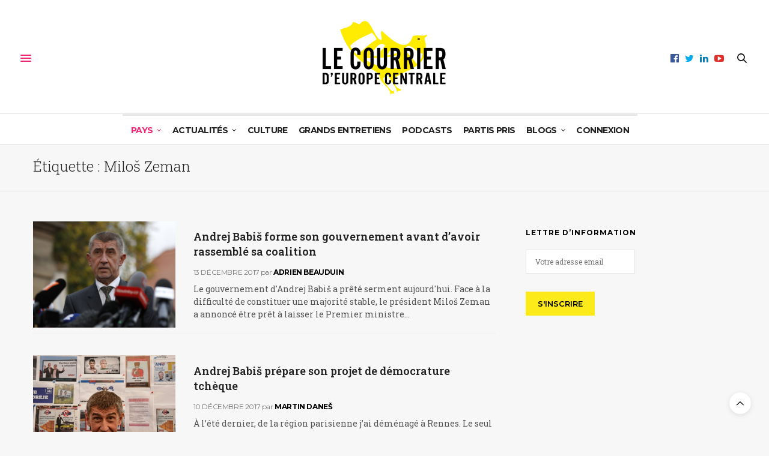

--- FILE ---
content_type: text/html; charset=UTF-8
request_url: https://test.courrierdeuropecentrale.fr/theme/milos-zeman/page/3/
body_size: 25518
content:
<!doctype html>
<html lang="fr-FR">
<head>
	<meta charset="UTF-8">
	<meta name="viewport" content="width=device-width, initial-scale=1, maximum-scale=1, viewport-fit=cover">
		<link rel="profile" href="http://gmpg.org/xfn/11">
	<meta http-equiv="x-dns-prefetch-control" content="on">
	<link rel="dns-prefetch" href="//fonts.googleapis.com" />
	<link rel="dns-prefetch" href="//fonts.gstatic.com" />
	<link rel="dns-prefetch" href="//0.gravatar.com/" />
	<link rel="dns-prefetch" href="//2.gravatar.com/" />
	<link rel="dns-prefetch" href="//1.gravatar.com/" /><meta name='robots' content='index, follow, max-image-preview:large, max-snippet:-1, max-video-preview:-1' />

	<!-- This site is optimized with the Yoast SEO plugin v20.7 - https://yoast.com/wordpress/plugins/seo/ -->
	<title>Le Courrier d&#039;Europe centrale - Miloš Zeman</title>
	<meta name="description" content="Le Courrier d&#039;Europe centrale - Miloš Zeman" />
	<link rel="canonical" href="https://test.courrierdeuropecentrale.fr/theme/milos-zeman/page/3/" />
	<link rel="prev" href="https://test.courrierdeuropecentrale.fr/theme/milos-zeman/page/2/" />
	<meta property="og:locale" content="fr_FR" />
	<meta property="og:type" content="article" />
	<meta property="og:title" content="Le Courrier d&#039;Europe centrale - Miloš Zeman" />
	<meta property="og:description" content="Le Courrier d&#039;Europe centrale - Miloš Zeman" />
	<meta property="og:url" content="https://test.courrierdeuropecentrale.fr/theme/milos-zeman/" />
	<meta property="og:site_name" content="Le Courrier d&#039;Europe centrale" />
	<meta name="twitter:card" content="summary_large_image" />
	<meta name="twitter:site" content="@CEuropeCentrale" />
	<script type="application/ld+json" class="yoast-schema-graph">{"@context":"https://schema.org","@graph":[{"@type":"CollectionPage","@id":"https://test.courrierdeuropecentrale.fr/theme/milos-zeman/","url":"https://test.courrierdeuropecentrale.fr/theme/milos-zeman/page/3/","name":"Le Courrier d&#039;Europe centrale - Miloš Zeman","isPartOf":{"@id":"https://test.courrierdeuropecentrale.fr/#website"},"primaryImageOfPage":{"@id":"https://test.courrierdeuropecentrale.fr/theme/milos-zeman/page/3/#primaryimage"},"image":{"@id":"https://test.courrierdeuropecentrale.fr/theme/milos-zeman/page/3/#primaryimage"},"thumbnailUrl":"https://test.courrierdeuropecentrale.fr/wp-content/uploads/2017/12/2857165_1200x-e1513196084704.jpeg","description":"Le Courrier d&#039;Europe centrale - Miloš Zeman","breadcrumb":{"@id":"https://test.courrierdeuropecentrale.fr/theme/milos-zeman/page/3/#breadcrumb"},"inLanguage":"fr-FR"},{"@type":"ImageObject","inLanguage":"fr-FR","@id":"https://test.courrierdeuropecentrale.fr/theme/milos-zeman/page/3/#primaryimage","url":"https://test.courrierdeuropecentrale.fr/wp-content/uploads/2017/12/2857165_1200x-e1513196084704.jpeg","contentUrl":"https://test.courrierdeuropecentrale.fr/wp-content/uploads/2017/12/2857165_1200x-e1513196084704.jpeg","width":1044,"height":783},{"@type":"BreadcrumbList","@id":"https://test.courrierdeuropecentrale.fr/theme/milos-zeman/page/3/#breadcrumb","itemListElement":[{"@type":"ListItem","position":1,"name":"Accueil","item":"https://test.courrierdeuropecentrale.fr/"},{"@type":"ListItem","position":2,"name":"Miloš Zeman"}]},{"@type":"WebSite","@id":"https://test.courrierdeuropecentrale.fr/#website","url":"https://test.courrierdeuropecentrale.fr/","name":"Le Courrier d&#039;Europe centrale","description":"Pologne, Hongrie, Tchéquie, Slovaquie","publisher":{"@id":"https://test.courrierdeuropecentrale.fr/#organization"},"potentialAction":[{"@type":"SearchAction","target":{"@type":"EntryPoint","urlTemplate":"https://test.courrierdeuropecentrale.fr/?s={search_term_string}"},"query-input":"required name=search_term_string"}],"inLanguage":"fr-FR"},{"@type":"Organization","@id":"https://test.courrierdeuropecentrale.fr/#organization","name":"Le Courrier d'Europe centrale","url":"https://test.courrierdeuropecentrale.fr/","logo":{"@type":"ImageObject","inLanguage":"fr-FR","@id":"https://test.courrierdeuropecentrale.fr/#/schema/logo/image/","url":"https://test.courrierdeuropecentrale.fr/wp-content/uploads/2018/01/logo-Courrier-Europe-centrale2.png","contentUrl":"https://test.courrierdeuropecentrale.fr/wp-content/uploads/2018/01/logo-Courrier-Europe-centrale2.png","width":218,"height":132,"caption":"Le Courrier d'Europe centrale"},"image":{"@id":"https://test.courrierdeuropecentrale.fr/#/schema/logo/image/"},"sameAs":["https://www.facebook.com/CourrierdEuropeCentrale.fr","https://twitter.com/CEuropeCentrale","https://www.linkedin.com/company/hulala/","https://www.youtube.com/channel/UCA7afMYBCbWzT4-bkQH2-5w"]}]}</script>
	<!-- / Yoast SEO plugin. -->


<link rel='dns-prefetch' href='//cdn.plyr.io' />
<link rel='dns-prefetch' href='//js.stripe.com' />
<link rel='dns-prefetch' href='//fonts.googleapis.com' />
<link rel='dns-prefetch' href='//maxcdn.bootstrapcdn.com' />
<link rel="alternate" type="application/rss+xml" title="Le Courrier d&#039;Europe centrale &raquo; Flux" href="https://test.courrierdeuropecentrale.fr/feed/" />
<link rel="alternate" type="application/rss+xml" title="Le Courrier d&#039;Europe centrale &raquo; Flux des commentaires" href="https://test.courrierdeuropecentrale.fr/comments/feed/" />
<link rel="preconnect" href="//fonts.gstatic.com/" crossorigin><link rel="alternate" type="application/rss+xml" title="Le Courrier d&#039;Europe centrale &raquo; Flux de l’étiquette Miloš Zeman" href="https://test.courrierdeuropecentrale.fr/theme/milos-zeman/feed/" />
<script type="text/javascript">
window._wpemojiSettings = {"baseUrl":"https:\/\/s.w.org\/images\/core\/emoji\/14.0.0\/72x72\/","ext":".png","svgUrl":"https:\/\/s.w.org\/images\/core\/emoji\/14.0.0\/svg\/","svgExt":".svg","source":{"concatemoji":"https:\/\/test.courrierdeuropecentrale.fr\/wp-includes\/js\/wp-emoji-release.min.js?ver=6.2.8"}};
/*! This file is auto-generated */
!function(e,a,t){var n,r,o,i=a.createElement("canvas"),p=i.getContext&&i.getContext("2d");function s(e,t){p.clearRect(0,0,i.width,i.height),p.fillText(e,0,0);e=i.toDataURL();return p.clearRect(0,0,i.width,i.height),p.fillText(t,0,0),e===i.toDataURL()}function c(e){var t=a.createElement("script");t.src=e,t.defer=t.type="text/javascript",a.getElementsByTagName("head")[0].appendChild(t)}for(o=Array("flag","emoji"),t.supports={everything:!0,everythingExceptFlag:!0},r=0;r<o.length;r++)t.supports[o[r]]=function(e){if(p&&p.fillText)switch(p.textBaseline="top",p.font="600 32px Arial",e){case"flag":return s("\ud83c\udff3\ufe0f\u200d\u26a7\ufe0f","\ud83c\udff3\ufe0f\u200b\u26a7\ufe0f")?!1:!s("\ud83c\uddfa\ud83c\uddf3","\ud83c\uddfa\u200b\ud83c\uddf3")&&!s("\ud83c\udff4\udb40\udc67\udb40\udc62\udb40\udc65\udb40\udc6e\udb40\udc67\udb40\udc7f","\ud83c\udff4\u200b\udb40\udc67\u200b\udb40\udc62\u200b\udb40\udc65\u200b\udb40\udc6e\u200b\udb40\udc67\u200b\udb40\udc7f");case"emoji":return!s("\ud83e\udef1\ud83c\udffb\u200d\ud83e\udef2\ud83c\udfff","\ud83e\udef1\ud83c\udffb\u200b\ud83e\udef2\ud83c\udfff")}return!1}(o[r]),t.supports.everything=t.supports.everything&&t.supports[o[r]],"flag"!==o[r]&&(t.supports.everythingExceptFlag=t.supports.everythingExceptFlag&&t.supports[o[r]]);t.supports.everythingExceptFlag=t.supports.everythingExceptFlag&&!t.supports.flag,t.DOMReady=!1,t.readyCallback=function(){t.DOMReady=!0},t.supports.everything||(n=function(){t.readyCallback()},a.addEventListener?(a.addEventListener("DOMContentLoaded",n,!1),e.addEventListener("load",n,!1)):(e.attachEvent("onload",n),a.attachEvent("onreadystatechange",function(){"complete"===a.readyState&&t.readyCallback()})),(e=t.source||{}).concatemoji?c(e.concatemoji):e.wpemoji&&e.twemoji&&(c(e.twemoji),c(e.wpemoji)))}(window,document,window._wpemojiSettings);
</script>
<style type="text/css">
img.wp-smiley,
img.emoji {
	display: inline !important;
	border: none !important;
	box-shadow: none !important;
	height: 1em !important;
	width: 1em !important;
	margin: 0 0.07em !important;
	vertical-align: -0.1em !important;
	background: none !important;
	padding: 0 !important;
}
</style>
	<link rel='stylesheet' id='mci-footnotes-jquery-tooltips-pagelayout-none-css' href='https://test.courrierdeuropecentrale.fr/wp-content/plugins/footnotes/css/footnotes-jqttbrpl0.min.css?ver=2.7.3' media='all' />
<link rel='stylesheet' id='wp-block-library-css' href='https://test.courrierdeuropecentrale.fr/wp-includes/css/dist/block-library/style.min.css?ver=6.2.8' media='all' />
<style id='restrict-content-pro-content-upgrade-redirect-style-inline-css' type='text/css'>
.wp-block-restrict-content-pro-content-upgrade-redirect .wp-block-button__width-25 {
  width: calc(25% - 0.5rem);
}
.wp-block-restrict-content-pro-content-upgrade-redirect .wp-block-button__width-25 .wp-block-button__link {
  width: 100%;
}
.wp-block-restrict-content-pro-content-upgrade-redirect .wp-block-button__width-50 {
  width: calc(50% - 0.5rem);
}
.wp-block-restrict-content-pro-content-upgrade-redirect .wp-block-button__width-50 .wp-block-button__link {
  width: 100%;
}
.wp-block-restrict-content-pro-content-upgrade-redirect .wp-block-button__width-75 {
  width: calc(75% - 0.5rem);
}
.wp-block-restrict-content-pro-content-upgrade-redirect .wp-block-button__width-75 .wp-block-button__link {
  width: 100%;
}
.wp-block-restrict-content-pro-content-upgrade-redirect .wp-block-button__width-100 {
  margin-right: 0;
  width: 100%;
}
.wp-block-restrict-content-pro-content-upgrade-redirect .wp-block-button__width-100 .wp-block-button__link {
  width: 100%;
}

/*# sourceMappingURL=style-content-upgrade-redirect.css.map*/
</style>
<link rel='stylesheet' id='classic-theme-styles-css' href='https://test.courrierdeuropecentrale.fr/wp-includes/css/classic-themes.min.css?ver=6.2.8' media='all' />
<style id='global-styles-inline-css' type='text/css'>
body{--wp--preset--color--black: #000000;--wp--preset--color--cyan-bluish-gray: #abb8c3;--wp--preset--color--white: #ffffff;--wp--preset--color--pale-pink: #f78da7;--wp--preset--color--vivid-red: #cf2e2e;--wp--preset--color--luminous-vivid-orange: #ff6900;--wp--preset--color--luminous-vivid-amber: #fcb900;--wp--preset--color--light-green-cyan: #7bdcb5;--wp--preset--color--vivid-green-cyan: #00d084;--wp--preset--color--pale-cyan-blue: #8ed1fc;--wp--preset--color--vivid-cyan-blue: #0693e3;--wp--preset--color--vivid-purple: #9b51e0;--wp--preset--color--thb-accent: #ef2673;--wp--preset--gradient--vivid-cyan-blue-to-vivid-purple: linear-gradient(135deg,rgba(6,147,227,1) 0%,rgb(155,81,224) 100%);--wp--preset--gradient--light-green-cyan-to-vivid-green-cyan: linear-gradient(135deg,rgb(122,220,180) 0%,rgb(0,208,130) 100%);--wp--preset--gradient--luminous-vivid-amber-to-luminous-vivid-orange: linear-gradient(135deg,rgba(252,185,0,1) 0%,rgba(255,105,0,1) 100%);--wp--preset--gradient--luminous-vivid-orange-to-vivid-red: linear-gradient(135deg,rgba(255,105,0,1) 0%,rgb(207,46,46) 100%);--wp--preset--gradient--very-light-gray-to-cyan-bluish-gray: linear-gradient(135deg,rgb(238,238,238) 0%,rgb(169,184,195) 100%);--wp--preset--gradient--cool-to-warm-spectrum: linear-gradient(135deg,rgb(74,234,220) 0%,rgb(151,120,209) 20%,rgb(207,42,186) 40%,rgb(238,44,130) 60%,rgb(251,105,98) 80%,rgb(254,248,76) 100%);--wp--preset--gradient--blush-light-purple: linear-gradient(135deg,rgb(255,206,236) 0%,rgb(152,150,240) 100%);--wp--preset--gradient--blush-bordeaux: linear-gradient(135deg,rgb(254,205,165) 0%,rgb(254,45,45) 50%,rgb(107,0,62) 100%);--wp--preset--gradient--luminous-dusk: linear-gradient(135deg,rgb(255,203,112) 0%,rgb(199,81,192) 50%,rgb(65,88,208) 100%);--wp--preset--gradient--pale-ocean: linear-gradient(135deg,rgb(255,245,203) 0%,rgb(182,227,212) 50%,rgb(51,167,181) 100%);--wp--preset--gradient--electric-grass: linear-gradient(135deg,rgb(202,248,128) 0%,rgb(113,206,126) 100%);--wp--preset--gradient--midnight: linear-gradient(135deg,rgb(2,3,129) 0%,rgb(40,116,252) 100%);--wp--preset--duotone--dark-grayscale: url('#wp-duotone-dark-grayscale');--wp--preset--duotone--grayscale: url('#wp-duotone-grayscale');--wp--preset--duotone--purple-yellow: url('#wp-duotone-purple-yellow');--wp--preset--duotone--blue-red: url('#wp-duotone-blue-red');--wp--preset--duotone--midnight: url('#wp-duotone-midnight');--wp--preset--duotone--magenta-yellow: url('#wp-duotone-magenta-yellow');--wp--preset--duotone--purple-green: url('#wp-duotone-purple-green');--wp--preset--duotone--blue-orange: url('#wp-duotone-blue-orange');--wp--preset--font-size--small: 13px;--wp--preset--font-size--medium: 20px;--wp--preset--font-size--large: 36px;--wp--preset--font-size--x-large: 42px;--wp--preset--spacing--20: 0.44rem;--wp--preset--spacing--30: 0.67rem;--wp--preset--spacing--40: 1rem;--wp--preset--spacing--50: 1.5rem;--wp--preset--spacing--60: 2.25rem;--wp--preset--spacing--70: 3.38rem;--wp--preset--spacing--80: 5.06rem;--wp--preset--shadow--natural: 6px 6px 9px rgba(0, 0, 0, 0.2);--wp--preset--shadow--deep: 12px 12px 50px rgba(0, 0, 0, 0.4);--wp--preset--shadow--sharp: 6px 6px 0px rgba(0, 0, 0, 0.2);--wp--preset--shadow--outlined: 6px 6px 0px -3px rgba(255, 255, 255, 1), 6px 6px rgba(0, 0, 0, 1);--wp--preset--shadow--crisp: 6px 6px 0px rgba(0, 0, 0, 1);}:where(.is-layout-flex){gap: 0.5em;}body .is-layout-flow > .alignleft{float: left;margin-inline-start: 0;margin-inline-end: 2em;}body .is-layout-flow > .alignright{float: right;margin-inline-start: 2em;margin-inline-end: 0;}body .is-layout-flow > .aligncenter{margin-left: auto !important;margin-right: auto !important;}body .is-layout-constrained > .alignleft{float: left;margin-inline-start: 0;margin-inline-end: 2em;}body .is-layout-constrained > .alignright{float: right;margin-inline-start: 2em;margin-inline-end: 0;}body .is-layout-constrained > .aligncenter{margin-left: auto !important;margin-right: auto !important;}body .is-layout-constrained > :where(:not(.alignleft):not(.alignright):not(.alignfull)){max-width: var(--wp--style--global--content-size);margin-left: auto !important;margin-right: auto !important;}body .is-layout-constrained > .alignwide{max-width: var(--wp--style--global--wide-size);}body .is-layout-flex{display: flex;}body .is-layout-flex{flex-wrap: wrap;align-items: center;}body .is-layout-flex > *{margin: 0;}:where(.wp-block-columns.is-layout-flex){gap: 2em;}.has-black-color{color: var(--wp--preset--color--black) !important;}.has-cyan-bluish-gray-color{color: var(--wp--preset--color--cyan-bluish-gray) !important;}.has-white-color{color: var(--wp--preset--color--white) !important;}.has-pale-pink-color{color: var(--wp--preset--color--pale-pink) !important;}.has-vivid-red-color{color: var(--wp--preset--color--vivid-red) !important;}.has-luminous-vivid-orange-color{color: var(--wp--preset--color--luminous-vivid-orange) !important;}.has-luminous-vivid-amber-color{color: var(--wp--preset--color--luminous-vivid-amber) !important;}.has-light-green-cyan-color{color: var(--wp--preset--color--light-green-cyan) !important;}.has-vivid-green-cyan-color{color: var(--wp--preset--color--vivid-green-cyan) !important;}.has-pale-cyan-blue-color{color: var(--wp--preset--color--pale-cyan-blue) !important;}.has-vivid-cyan-blue-color{color: var(--wp--preset--color--vivid-cyan-blue) !important;}.has-vivid-purple-color{color: var(--wp--preset--color--vivid-purple) !important;}.has-black-background-color{background-color: var(--wp--preset--color--black) !important;}.has-cyan-bluish-gray-background-color{background-color: var(--wp--preset--color--cyan-bluish-gray) !important;}.has-white-background-color{background-color: var(--wp--preset--color--white) !important;}.has-pale-pink-background-color{background-color: var(--wp--preset--color--pale-pink) !important;}.has-vivid-red-background-color{background-color: var(--wp--preset--color--vivid-red) !important;}.has-luminous-vivid-orange-background-color{background-color: var(--wp--preset--color--luminous-vivid-orange) !important;}.has-luminous-vivid-amber-background-color{background-color: var(--wp--preset--color--luminous-vivid-amber) !important;}.has-light-green-cyan-background-color{background-color: var(--wp--preset--color--light-green-cyan) !important;}.has-vivid-green-cyan-background-color{background-color: var(--wp--preset--color--vivid-green-cyan) !important;}.has-pale-cyan-blue-background-color{background-color: var(--wp--preset--color--pale-cyan-blue) !important;}.has-vivid-cyan-blue-background-color{background-color: var(--wp--preset--color--vivid-cyan-blue) !important;}.has-vivid-purple-background-color{background-color: var(--wp--preset--color--vivid-purple) !important;}.has-black-border-color{border-color: var(--wp--preset--color--black) !important;}.has-cyan-bluish-gray-border-color{border-color: var(--wp--preset--color--cyan-bluish-gray) !important;}.has-white-border-color{border-color: var(--wp--preset--color--white) !important;}.has-pale-pink-border-color{border-color: var(--wp--preset--color--pale-pink) !important;}.has-vivid-red-border-color{border-color: var(--wp--preset--color--vivid-red) !important;}.has-luminous-vivid-orange-border-color{border-color: var(--wp--preset--color--luminous-vivid-orange) !important;}.has-luminous-vivid-amber-border-color{border-color: var(--wp--preset--color--luminous-vivid-amber) !important;}.has-light-green-cyan-border-color{border-color: var(--wp--preset--color--light-green-cyan) !important;}.has-vivid-green-cyan-border-color{border-color: var(--wp--preset--color--vivid-green-cyan) !important;}.has-pale-cyan-blue-border-color{border-color: var(--wp--preset--color--pale-cyan-blue) !important;}.has-vivid-cyan-blue-border-color{border-color: var(--wp--preset--color--vivid-cyan-blue) !important;}.has-vivid-purple-border-color{border-color: var(--wp--preset--color--vivid-purple) !important;}.has-vivid-cyan-blue-to-vivid-purple-gradient-background{background: var(--wp--preset--gradient--vivid-cyan-blue-to-vivid-purple) !important;}.has-light-green-cyan-to-vivid-green-cyan-gradient-background{background: var(--wp--preset--gradient--light-green-cyan-to-vivid-green-cyan) !important;}.has-luminous-vivid-amber-to-luminous-vivid-orange-gradient-background{background: var(--wp--preset--gradient--luminous-vivid-amber-to-luminous-vivid-orange) !important;}.has-luminous-vivid-orange-to-vivid-red-gradient-background{background: var(--wp--preset--gradient--luminous-vivid-orange-to-vivid-red) !important;}.has-very-light-gray-to-cyan-bluish-gray-gradient-background{background: var(--wp--preset--gradient--very-light-gray-to-cyan-bluish-gray) !important;}.has-cool-to-warm-spectrum-gradient-background{background: var(--wp--preset--gradient--cool-to-warm-spectrum) !important;}.has-blush-light-purple-gradient-background{background: var(--wp--preset--gradient--blush-light-purple) !important;}.has-blush-bordeaux-gradient-background{background: var(--wp--preset--gradient--blush-bordeaux) !important;}.has-luminous-dusk-gradient-background{background: var(--wp--preset--gradient--luminous-dusk) !important;}.has-pale-ocean-gradient-background{background: var(--wp--preset--gradient--pale-ocean) !important;}.has-electric-grass-gradient-background{background: var(--wp--preset--gradient--electric-grass) !important;}.has-midnight-gradient-background{background: var(--wp--preset--gradient--midnight) !important;}.has-small-font-size{font-size: var(--wp--preset--font-size--small) !important;}.has-medium-font-size{font-size: var(--wp--preset--font-size--medium) !important;}.has-large-font-size{font-size: var(--wp--preset--font-size--large) !important;}.has-x-large-font-size{font-size: var(--wp--preset--font-size--x-large) !important;}
.wp-block-navigation a:where(:not(.wp-element-button)){color: inherit;}
:where(.wp-block-columns.is-layout-flex){gap: 2em;}
.wp-block-pullquote{font-size: 1.5em;line-height: 1.6;}
</style>
<link rel='stylesheet' id='cptch_stylesheet-css' href='https://test.courrierdeuropecentrale.fr/wp-content/plugins/captcha/css/front_end_style.css?ver=4.4.5' media='all' />
<link rel='stylesheet' id='dashicons-css' href='https://test.courrierdeuropecentrale.fr/wp-includes/css/dashicons.min.css?ver=6.2.8' media='all' />
<link rel='stylesheet' id='cptch_desktop_style-css' href='https://test.courrierdeuropecentrale.fr/wp-content/plugins/captcha/css/desktop_style.css?ver=4.4.5' media='all' />
<link rel='stylesheet' id='thb-fa-css' href='https://test.courrierdeuropecentrale.fr/wp-content/themes/thevoux-wp/assets/css/font-awesome.min.css?ver=4.7.0' media='all' />
<link rel='stylesheet' id='thb-app-css' href='https://test.courrierdeuropecentrale.fr/wp-content/themes/thevoux-wp/assets/css/app.css?ver=6.8.6' media='all' />
<style id='thb-app-inline-css' type='text/css'>
body {font-family:Roboto Slab, 'BlinkMacSystemFont', -apple-system, 'Roboto', 'Lucida Sans';}@media only screen and (max-width:40.063em) {.header .logo .logoimg {max-height:90px;}.header .logo .logoimg[src$=".svg"] {max-height:100%;height:90px;}}@media only screen and (min-width:40.063em) {.header .logo .logoimg {max-height:124px;}.header .logo .logoimg[src$=".svg"] {max-height:100%;height:124px;}}h1, h2, h3, h4, h5, h6, .mont, .wpcf7-response-output, label, .select-wrapper select, .wp-caption .wp-caption-text, .smalltitle, .toggle .title, q, blockquote p, cite, table tr th, table tr td, #footer.style3 .menu, #footer.style2 .menu, #footer.style4 .menu, .product-title, .social_bar, .widget.widget_socialcounter ul.style2 li {font-family:Roboto Slab, 'BlinkMacSystemFont', -apple-system, 'Roboto', 'Lucida Sans';}input[type="submit"],.button,.btn,.thb-text-button {}em {}h1,.h1 {}h2 {}h3 {}h4 {}h5 {}h6 {font-family:Montserrat, 'BlinkMacSystemFont', -apple-system, 'Roboto', 'Lucida Sans';font-weight:500;}.full-menu-container .full-menu > li > a:hover { color:#024f61 !important; }.full-menu-container.light-menu-color .full-menu > li > a:hover { color:#024f61 !important; }.full-menu-container .full-menu > li > a,#footer.style2 .menu,#footer.style3 .menu,#footer.style4 .menu,#footer.style5 .menu {font-style:normal;font-weight:600;font-size:14px;text-transform:uppercase !important;}.subheader-menu>li>a {}.full-menu-container .full-menu > li > a,#footer.style2 .menu,#footer.style3 .menu,#footer.style4 .menu,#footer.style5 .menu {font-style:normal;font-weight:600;font-size:14px;text-transform:uppercase !important;}.thb-mobile-menu>li>a,.thb-mobile-menu-secondary li a {}.thb-mobile-menu .sub-menu li a {}.post .post-title h1 {}.post-links,.thb-post-top,.post-meta,.post-author,.post-title-bullets li button span {}.post-detail .post-content:before {}.social_bar ul li a {}#footer.style2 .menu,#footer.style3 .menu,#footer.style4 .menu,#footer.style5 .menu {}.post-detail-style2-row .post-detail .post-title-container,.sidebar .sidebar_inner {background-color:#f7f7f7}
</style>
<link rel='stylesheet' id='thb-style-css' href='https://test.courrierdeuropecentrale.fr/wp-content/themes/thevoux-wp-child/style.css?ver=6.8.6' media='all' />
<link rel='stylesheet' id='thb-google-fonts-css' href='https://fonts.googleapis.com/css?family=Roboto+Slab%3A100%2C200%2C300%2C400%2C500%2C600%2C700%2C800%2C900%7CLora%3A400%2C500%2C600%2C700%2C400i%2C500i%2C600i%2C700i%7CMontserrat%3A100%2C200%2C300%2C400%2C500%2C600%2C700%2C800%2C900%2C100i%2C200i%2C300i%2C400i%2C500i%2C600i%2C700i%2C800i%2C900i&#038;subset=latin&#038;display=swap&#038;ver=6.8.6' media='all' />
<link rel='stylesheet' id='popup-maker-site-css' href='//test.courrierdeuropecentrale.fr/wp-content/uploads/pum/pum-site-styles.css?generated=1684759020&#038;ver=1.18.1' media='all' />
<link rel='stylesheet' id='font-awesome-css' href='//maxcdn.bootstrapcdn.com/font-awesome/4.3.0/css/font-awesome.min.css?ver=4.3.0' media='all' />
<link rel='stylesheet' id='dkpdf-frontend-css' href='https://test.courrierdeuropecentrale.fr/wp-content/plugins/dk-pdf/assets/css/frontend.css?ver=1.9.6' media='all' />
<script src='https://test.courrierdeuropecentrale.fr/wp-includes/js/jquery/jquery.min.js?ver=3.6.4' id='jquery-core-js'></script>
<script src='https://test.courrierdeuropecentrale.fr/wp-includes/js/jquery/jquery-migrate.min.js?ver=3.4.0' id='jquery-migrate-js'></script>
<script src='https://test.courrierdeuropecentrale.fr/wp-content/plugins/footnotes/js/jquery.tools.min.js?ver=1.2.7.redacted.2' id='mci-footnotes-jquery-tools-js'></script>
<script src='https://js.stripe.com/v3/?ver=3' id='stripe-js-v3-js'></script>
<script type='text/javascript' id='rcp-stripe-js-extra'>
/* <![CDATA[ */
var rcpStripe = {"keys":{"publishable":"pk_live_gKIhfUjItgIOF3uzBIsAFvZR"},"errors":{"api_key_expired":"Erreur de connexion \u00e0 la passerelle de paiement.","card_declined":"La carte a \u00e9t\u00e9 refus\u00e9e.","email_invalid":"Adresse \u00e9lectronique non valide. Veuillez saisir une adresse \u00e9lectronique valide et r\u00e9essayer.","expired_card":"Cette carte a expir\u00e9. Veuillez r\u00e9essayer avec un autre mode de paiement.","incorrect_address":"L'adresse de facturation fournie est incorrecte. Veuillez v\u00e9rifier l'adresse de la carte ou r\u00e9essayer avec une autre carte.","incorrect_cvc":"Le code de s\u00e9curit\u00e9 de la carte est incorrect. Veuillez v\u00e9rifier le code de s\u00e9curit\u00e9 ou r\u00e9essayer avec une autre carte.","incorrect_number":"Le num\u00e9ro de la carte est incorrect. Veuillez v\u00e9rifier le num\u00e9ro de la carte ou essayez \u00e0 nouveau avec une autre carte.","invalid_number":"Le num\u00e9ro de la carte est incorrect. Veuillez v\u00e9rifier le num\u00e9ro de la carte ou essayez \u00e0 nouveau avec une autre carte.","incorrect_zip":"Le code postal de la carte est incorrect. Veuillez v\u00e9rifier le code postal ou r\u00e9essayer avec une autre carte.","postal_code_invalid":"Le code postal de la carte est incorrect. Veuillez v\u00e9rifier le code postal ou r\u00e9essayer avec une autre carte.","invalid_cvc":"Le code de s\u00e9curit\u00e9 de la carte n'est pas valide. Veuillez v\u00e9rifier le code de s\u00e9curit\u00e9 ou r\u00e9essayer avec une autre carte.","invalid_expiry_month":"Le mois d'expiration de la carte est incorrect.","invalid_expiry_year":"L'ann\u00e9e d'expiration de la carte est incorrecte.","payment_intent_authentication_failure":"Echec de l'authentification.","payment_intent_incompatible_payment_method":"Cette m\u00e9thode de paiement n'est pas valide.","payment_intent_payment_attempt_failed":"La tentative de paiement a \u00e9chou\u00e9.","setup_intent_authentication_failure":"La tentative d'installation a \u00e9chou\u00e9."},"formatting":{"currencyMultiplier":100},"elementsConfig":null};
/* ]]> */
</script>
<script src='https://test.courrierdeuropecentrale.fr/wp-content/plugins/restrict-content-pro/includes/gateways/stripe/js/stripe.min.js?ver=3.5.12' id='rcp-stripe-js'></script>
<script src='https://test.courrierdeuropecentrale.fr/wp-content/plugins/restrict-content-pro/includes/gateways/stripe/js/register.min.js?ver=3.5.12' id='rcp-stripe-register-js'></script>
<link rel="https://api.w.org/" href="https://test.courrierdeuropecentrale.fr/wp-json/" /><link rel="alternate" type="application/json" href="https://test.courrierdeuropecentrale.fr/wp-json/wp/v2/tags/3407" /><link rel="EditURI" type="application/rsd+xml" title="RSD" href="https://test.courrierdeuropecentrale.fr/xmlrpc.php?rsd" />
<link rel="wlwmanifest" type="application/wlwmanifest+xml" href="https://test.courrierdeuropecentrale.fr/wp-includes/wlwmanifest.xml" />
<meta name="generator" content="WordPress 6.2.8" />
<meta name="generator" content="Powered by WPBakery Page Builder - drag and drop page builder for WordPress."/>
<style type="text/css" id="custom-background-css">
body.custom-background { background-color: #f7f7f7; }
</style>
	<link rel="icon" href="https://test.courrierdeuropecentrale.fr/wp-content/uploads/2016/11/cropped-hulala_twitter-32x32.png" sizes="32x32" />
<link rel="icon" href="https://test.courrierdeuropecentrale.fr/wp-content/uploads/2016/11/cropped-hulala_twitter-192x192.png" sizes="192x192" />
<link rel="apple-touch-icon" href="https://test.courrierdeuropecentrale.fr/wp-content/uploads/2016/11/cropped-hulala_twitter-180x180.png" />
<meta name="msapplication-TileImage" content="https://test.courrierdeuropecentrale.fr/wp-content/uploads/2016/11/cropped-hulala_twitter-270x270.png" />
<noscript><style> .wpb_animate_when_almost_visible { opacity: 1; }</style></noscript>
<style type="text/css" media="all">
.footnotes_reference_container {margin-top: 24px !important; margin-bottom: 0px !important;}
.footnote_container_prepare > p {border-bottom: 1px solid #aaaaaa !important;}
.footnote_tooltip { font-size: 13px !important; background-color: #eeee22 !important; border-color: #c99393 !important;}


</style>
</head>
<body class="archive paged tag tag-milos-zeman tag-3407 custom-background paged-3 tag-paged-3 article-dropcap-on thb-borders-off thb-rounded-forms-off social_black-off header_submenu_color-light mobile_menu_animation- header-submenu-style1 thb-pinit-on thb-single-product-ajax-on wpb-js-composer js-comp-ver-6.6.0 vc_responsive">
	<svg xmlns="http://www.w3.org/2000/svg" viewBox="0 0 0 0" width="0" height="0" focusable="false" role="none" style="visibility: hidden; position: absolute; left: -9999px; overflow: hidden;" ><defs><filter id="wp-duotone-dark-grayscale"><feColorMatrix color-interpolation-filters="sRGB" type="matrix" values=" .299 .587 .114 0 0 .299 .587 .114 0 0 .299 .587 .114 0 0 .299 .587 .114 0 0 " /><feComponentTransfer color-interpolation-filters="sRGB" ><feFuncR type="table" tableValues="0 0.49803921568627" /><feFuncG type="table" tableValues="0 0.49803921568627" /><feFuncB type="table" tableValues="0 0.49803921568627" /><feFuncA type="table" tableValues="1 1" /></feComponentTransfer><feComposite in2="SourceGraphic" operator="in" /></filter></defs></svg><svg xmlns="http://www.w3.org/2000/svg" viewBox="0 0 0 0" width="0" height="0" focusable="false" role="none" style="visibility: hidden; position: absolute; left: -9999px; overflow: hidden;" ><defs><filter id="wp-duotone-grayscale"><feColorMatrix color-interpolation-filters="sRGB" type="matrix" values=" .299 .587 .114 0 0 .299 .587 .114 0 0 .299 .587 .114 0 0 .299 .587 .114 0 0 " /><feComponentTransfer color-interpolation-filters="sRGB" ><feFuncR type="table" tableValues="0 1" /><feFuncG type="table" tableValues="0 1" /><feFuncB type="table" tableValues="0 1" /><feFuncA type="table" tableValues="1 1" /></feComponentTransfer><feComposite in2="SourceGraphic" operator="in" /></filter></defs></svg><svg xmlns="http://www.w3.org/2000/svg" viewBox="0 0 0 0" width="0" height="0" focusable="false" role="none" style="visibility: hidden; position: absolute; left: -9999px; overflow: hidden;" ><defs><filter id="wp-duotone-purple-yellow"><feColorMatrix color-interpolation-filters="sRGB" type="matrix" values=" .299 .587 .114 0 0 .299 .587 .114 0 0 .299 .587 .114 0 0 .299 .587 .114 0 0 " /><feComponentTransfer color-interpolation-filters="sRGB" ><feFuncR type="table" tableValues="0.54901960784314 0.98823529411765" /><feFuncG type="table" tableValues="0 1" /><feFuncB type="table" tableValues="0.71764705882353 0.25490196078431" /><feFuncA type="table" tableValues="1 1" /></feComponentTransfer><feComposite in2="SourceGraphic" operator="in" /></filter></defs></svg><svg xmlns="http://www.w3.org/2000/svg" viewBox="0 0 0 0" width="0" height="0" focusable="false" role="none" style="visibility: hidden; position: absolute; left: -9999px; overflow: hidden;" ><defs><filter id="wp-duotone-blue-red"><feColorMatrix color-interpolation-filters="sRGB" type="matrix" values=" .299 .587 .114 0 0 .299 .587 .114 0 0 .299 .587 .114 0 0 .299 .587 .114 0 0 " /><feComponentTransfer color-interpolation-filters="sRGB" ><feFuncR type="table" tableValues="0 1" /><feFuncG type="table" tableValues="0 0.27843137254902" /><feFuncB type="table" tableValues="0.5921568627451 0.27843137254902" /><feFuncA type="table" tableValues="1 1" /></feComponentTransfer><feComposite in2="SourceGraphic" operator="in" /></filter></defs></svg><svg xmlns="http://www.w3.org/2000/svg" viewBox="0 0 0 0" width="0" height="0" focusable="false" role="none" style="visibility: hidden; position: absolute; left: -9999px; overflow: hidden;" ><defs><filter id="wp-duotone-midnight"><feColorMatrix color-interpolation-filters="sRGB" type="matrix" values=" .299 .587 .114 0 0 .299 .587 .114 0 0 .299 .587 .114 0 0 .299 .587 .114 0 0 " /><feComponentTransfer color-interpolation-filters="sRGB" ><feFuncR type="table" tableValues="0 0" /><feFuncG type="table" tableValues="0 0.64705882352941" /><feFuncB type="table" tableValues="0 1" /><feFuncA type="table" tableValues="1 1" /></feComponentTransfer><feComposite in2="SourceGraphic" operator="in" /></filter></defs></svg><svg xmlns="http://www.w3.org/2000/svg" viewBox="0 0 0 0" width="0" height="0" focusable="false" role="none" style="visibility: hidden; position: absolute; left: -9999px; overflow: hidden;" ><defs><filter id="wp-duotone-magenta-yellow"><feColorMatrix color-interpolation-filters="sRGB" type="matrix" values=" .299 .587 .114 0 0 .299 .587 .114 0 0 .299 .587 .114 0 0 .299 .587 .114 0 0 " /><feComponentTransfer color-interpolation-filters="sRGB" ><feFuncR type="table" tableValues="0.78039215686275 1" /><feFuncG type="table" tableValues="0 0.94901960784314" /><feFuncB type="table" tableValues="0.35294117647059 0.47058823529412" /><feFuncA type="table" tableValues="1 1" /></feComponentTransfer><feComposite in2="SourceGraphic" operator="in" /></filter></defs></svg><svg xmlns="http://www.w3.org/2000/svg" viewBox="0 0 0 0" width="0" height="0" focusable="false" role="none" style="visibility: hidden; position: absolute; left: -9999px; overflow: hidden;" ><defs><filter id="wp-duotone-purple-green"><feColorMatrix color-interpolation-filters="sRGB" type="matrix" values=" .299 .587 .114 0 0 .299 .587 .114 0 0 .299 .587 .114 0 0 .299 .587 .114 0 0 " /><feComponentTransfer color-interpolation-filters="sRGB" ><feFuncR type="table" tableValues="0.65098039215686 0.40392156862745" /><feFuncG type="table" tableValues="0 1" /><feFuncB type="table" tableValues="0.44705882352941 0.4" /><feFuncA type="table" tableValues="1 1" /></feComponentTransfer><feComposite in2="SourceGraphic" operator="in" /></filter></defs></svg><svg xmlns="http://www.w3.org/2000/svg" viewBox="0 0 0 0" width="0" height="0" focusable="false" role="none" style="visibility: hidden; position: absolute; left: -9999px; overflow: hidden;" ><defs><filter id="wp-duotone-blue-orange"><feColorMatrix color-interpolation-filters="sRGB" type="matrix" values=" .299 .587 .114 0 0 .299 .587 .114 0 0 .299 .587 .114 0 0 .299 .587 .114 0 0 " /><feComponentTransfer color-interpolation-filters="sRGB" ><feFuncR type="table" tableValues="0.098039215686275 1" /><feFuncG type="table" tableValues="0 0.66274509803922" /><feFuncB type="table" tableValues="0.84705882352941 0.41960784313725" /><feFuncA type="table" tableValues="1 1" /></feComponentTransfer><feComposite in2="SourceGraphic" operator="in" /></filter></defs></svg>		<div id="wrapper" class="thb-page-transition-off">
		<!-- Start Content Container -->
		<div id="content-container">
			<!-- Start Content Click Capture -->
			<div class="click-capture"></div>
			<!-- End Content Click Capture -->
									
<!-- Start Header -->
<header class="header fixed ">
	<div class="header_top cf">
		<div class="row full-width-row align-middle">
			<div class="small-3 medium-2 columns toggle-holder">
					<a href="#" class="mobile-toggle  small"><div><span></span><span></span><span></span></div></a>
				</div>
			<div class="small-6 medium-8 columns logo text-center active">
								<a href="https://test.courrierdeuropecentrale.fr/" class="logolink" title="Le Courrier d&#039;Europe centrale">
					<img src="https://test.courrierdeuropecentrale.fr/wp-content/uploads/2018/06/logo_courrierdeuropecentrale-e1527839197340-1.png" class="logoimg" alt="Le Courrier d&#039;Europe centrale"/>
				</a>
								</div>
			<div class="small-3 medium-2 columns text-right">
				<div class="social-holder style2">
					
	<aside class="social_header">
					<a href="https://www.facebook.com/pg/CourrierdEuropeCentrale.fr" class="facebook icon-1x" target="_blank"><i class="fa fa-facebook-official"></i></a>
								<a href="https://twitter.com/CEuropeCentrale" class="twitter icon-1x" target="_blank"><i class="fa fa-twitter"></i></a>
						<a href="https://www.linkedin.com/company/hulala" class="linkedin icon-1x" target="_blank"><i class="fa fa-linkedin"></i></a>
																		<a href="https://www.youtube.com/channel/UCA7afMYBCbWzT4-bkQH2-5w" class="youtube icon-1x" target="_blank"><i class="fa fa-youtube-play"></i></a>
						</aside>
							<aside class="quick_search">
		<svg xmlns="http://www.w3.org/2000/svg" version="1.1" class="search_icon" x="0" y="0" width="16.2" height="16.2" viewBox="0 0 16.2 16.2" enable-background="new 0 0 16.209 16.204" xml:space="preserve"><path d="M15.9 14.7l-4.3-4.3c0.9-1.1 1.4-2.5 1.4-4 0-3.5-2.9-6.4-6.4-6.4S0.1 3 0.1 6.5c0 3.5 2.9 6.4 6.4 6.4 1.4 0 2.8-0.5 3.9-1.3l4.4 4.3c0.2 0.2 0.4 0.2 0.6 0.2 0.2 0 0.4-0.1 0.6-0.2C16.2 15.6 16.2 15.1 15.9 14.7zM1.7 6.5c0-2.6 2.2-4.8 4.8-4.8s4.8 2.1 4.8 4.8c0 2.6-2.2 4.8-4.8 4.8S1.7 9.1 1.7 6.5z"/></svg>		<form role="search" method="get" class="searchform" action="https://test.courrierdeuropecentrale.fr/">
	<label for="search-form-1" class="screen-reader-text">Search for:</label>
	<input type="text" id="search-form-1" class="search-field" value="" name="s" />
</form>
	</aside>
										</div>
			</div>
		</div>
			</div>
			<div class="nav_holder show-for-large">
			<nav class="full-menu-container text-center">
									<ul id="menu-barre-superieure" class="full-menu nav submenu-style-style1"><li id="menu-item-66471" class="menu-item menu-item-type-custom menu-item-object-custom menu-item-has-children menu-item-66471"><a href="#">Pays</a>


<ul class="sub-menu ">
	<li id="menu-item-66476" class="menu-item menu-item-type-taxonomy menu-item-object-pays menu-item-66476"><a href="https://test.courrierdeuropecentrale.fr/pays/autriche/">Autriche</a></li>
	<li id="menu-item-66478" class="menu-item menu-item-type-taxonomy menu-item-object-pays menu-item-66478"><a href="https://test.courrierdeuropecentrale.fr/pays/belarus/">Bélarus</a></li>
	<li id="menu-item-66472" class="menu-item menu-item-type-taxonomy menu-item-object-pays menu-item-66472"><a href="https://test.courrierdeuropecentrale.fr/pays/hongrie/">Hongrie</a></li>
	<li id="menu-item-66473" class="menu-item menu-item-type-taxonomy menu-item-object-pays menu-item-66473"><a href="https://test.courrierdeuropecentrale.fr/pays/pologne/">Pologne / Pays baltes</a></li>
	<li id="menu-item-66479" class="menu-item menu-item-type-taxonomy menu-item-object-pays menu-item-66479"><a href="https://test.courrierdeuropecentrale.fr/pays/roumanie/">Roumanie / Moldavie</a></li>
	<li id="menu-item-66474" class="menu-item menu-item-type-taxonomy menu-item-object-pays menu-item-66474"><a href="https://test.courrierdeuropecentrale.fr/pays/slovaquie/">Slovaquie</a></li>
	<li id="menu-item-66475" class="menu-item menu-item-type-taxonomy menu-item-object-pays menu-item-66475"><a href="https://test.courrierdeuropecentrale.fr/pays/tchequie/">Tchéquie</a></li>
	<li id="menu-item-66477" class="menu-item menu-item-type-taxonomy menu-item-object-pays menu-item-66477"><a href="https://test.courrierdeuropecentrale.fr/pays/ukraine/">Ukraine</a></li>
</ul>
</li>
<li id="menu-item-65127" class="menu-item menu-item-type-taxonomy menu-item-object-category menu-item-has-children menu-item-65127"><a href="https://test.courrierdeuropecentrale.fr/categorie/actualites/">Actualités</a>


<ul class="sub-menu ">
	<li id="menu-item-57816" class="menu-item menu-item-type-custom menu-item-object-custom menu-item-57816"><a href="https://test.courrierdeuropecentrale.fr/categorie/politique/">Politique</a></li>
	<li id="menu-item-57817" class="menu-item menu-item-type-custom menu-item-object-custom menu-item-57817"><a href="https://test.courrierdeuropecentrale.fr/categorie/societe/">Société</a></li>
	<li id="menu-item-65219" class="menu-item menu-item-type-taxonomy menu-item-object-category menu-item-65219"><a href="https://test.courrierdeuropecentrale.fr/categorie/actualites/environnement/">Environnement</a></li>
</ul>
</li>
<li id="menu-item-57818" class="menu-item menu-item-type-custom menu-item-object-custom menu-item-57818"><a href="https://test.courrierdeuropecentrale.fr/categorie/culture/">Culture</a></li>
<li id="menu-item-63202" class="menu-item menu-item-type-taxonomy menu-item-object-category menu-item-63202"><a href="https://test.courrierdeuropecentrale.fr/categorie/grands-entretiens/">Grands entretiens</a></li>
<li id="menu-item-65125" class="menu-item menu-item-type-taxonomy menu-item-object-category menu-item-65125"><a href="https://test.courrierdeuropecentrale.fr/categorie/podcasts/">Podcasts</a></li>
<li id="menu-item-57819" class="menu-item menu-item-type-custom menu-item-object-custom menu-item-57819"><a href="https://test.courrierdeuropecentrale.fr/categorie/idees/">Partis pris</a></li>
<li id="menu-item-32935" class="menu-item menu-item-type-post_type menu-item-object-page menu-item-has-children menu-item-32935"><a href="https://test.courrierdeuropecentrale.fr/les-blogs/">Blogs</a>


<ul class="sub-menu ">
	<li id="menu-item-34567" class="menu-item menu-item-type-taxonomy menu-item-object-category menu-item-34567"><a href="https://test.courrierdeuropecentrale.fr/categorie/blogs/1989-annee-zero/">1989 Année Zéro</a></li>
	<li id="menu-item-34568" class="menu-item menu-item-type-taxonomy menu-item-object-category menu-item-34568"><a href="https://test.courrierdeuropecentrale.fr/categorie/blogs/martin-danes/">Café pragois</a></li>
	<li id="menu-item-34569" class="menu-item menu-item-type-taxonomy menu-item-object-category menu-item-34569"><a href="https://test.courrierdeuropecentrale.fr/categorie/blogs/ludovic-lepeltier-kutasi/">Centre urbain</a></li>
	<li id="menu-item-34570" class="menu-item menu-item-type-taxonomy menu-item-object-category menu-item-34570"><a href="https://test.courrierdeuropecentrale.fr/categorie/blogs/axel-boursier/">Écrivains en exil</a></li>
	<li id="menu-item-34571" class="menu-item menu-item-type-taxonomy menu-item-object-category menu-item-34571"><a href="https://test.courrierdeuropecentrale.fr/categorie/blogs/hulala-informe/">Le blog de la Rédaction</a></li>
	<li id="menu-item-59594" class="menu-item menu-item-type-taxonomy menu-item-object-category menu-item-59594"><a href="https://test.courrierdeuropecentrale.fr/categorie/blogs/les-murs-racontent-des-histoires/">Les murs racontent des histoires</a></li>
	<li id="menu-item-55831" class="menu-item menu-item-type-taxonomy menu-item-object-category menu-item-55831"><a href="https://test.courrierdeuropecentrale.fr/categorie/blogs/le-sens-de-leurope/">Le sens de l&rsquo;Europe</a></li>
	<li id="menu-item-34572" class="menu-item menu-item-type-taxonomy menu-item-object-category menu-item-34572"><a href="https://test.courrierdeuropecentrale.fr/categorie/blogs/pierre-waline/">Paris-Budapest</a></li>
	<li id="menu-item-38845" class="menu-item menu-item-type-taxonomy menu-item-object-category menu-item-38845"><a href="https://test.courrierdeuropecentrale.fr/categorie/blogs/vive-la-kommun/">Vive la Kommün !</a></li>
</ul>
</li>
<li id="menu-item-77031" class="menu-item menu-item-type-post_type menu-item-object-page menu-item-77031"><a href="https://test.courrierdeuropecentrale.fr/mon-compte/connexion/">Connexion</a></li>
</ul>							</nav>
		</div>
	</header>
<!-- End Header -->
			<!-- Start Header -->
<div class="header_holder  ">
<header class="header style1 ">

	<div class="header_top cf">
				<div class="row full-width-row align-middle">
			<div class="small-3 large-4 columns toggle-holder">
					<a href="#" class="mobile-toggle  small"><div><span></span><span></span><span></span></div></a>
								</div>
			<div class="small-6 large-4 columns logo text-center">
				<a href="https://test.courrierdeuropecentrale.fr/" class="logolink" title="Le Courrier d&#039;Europe centrale">
					<img src="https://test.courrierdeuropecentrale.fr/wp-content/uploads/2018/06/logo_courrierdeuropecentrale-e1527839197340-1.png" class="logoimg" alt="Le Courrier d&#039;Europe centrale"/>
				</a>
			</div>
			<div class="small-3 large-4 columns social-holder style2">
				
	<aside class="social_header">
					<a href="https://www.facebook.com/pg/CourrierdEuropeCentrale.fr" class="facebook icon-1x" target="_blank"><i class="fa fa-facebook-official"></i></a>
								<a href="https://twitter.com/CEuropeCentrale" class="twitter icon-1x" target="_blank"><i class="fa fa-twitter"></i></a>
						<a href="https://www.linkedin.com/company/hulala" class="linkedin icon-1x" target="_blank"><i class="fa fa-linkedin"></i></a>
																		<a href="https://www.youtube.com/channel/UCA7afMYBCbWzT4-bkQH2-5w" class="youtube icon-1x" target="_blank"><i class="fa fa-youtube-play"></i></a>
						</aside>
		<aside class="quick_search">
		<svg xmlns="http://www.w3.org/2000/svg" version="1.1" class="search_icon" x="0" y="0" width="16.2" height="16.2" viewBox="0 0 16.2 16.2" enable-background="new 0 0 16.209 16.204" xml:space="preserve"><path d="M15.9 14.7l-4.3-4.3c0.9-1.1 1.4-2.5 1.4-4 0-3.5-2.9-6.4-6.4-6.4S0.1 3 0.1 6.5c0 3.5 2.9 6.4 6.4 6.4 1.4 0 2.8-0.5 3.9-1.3l4.4 4.3c0.2 0.2 0.4 0.2 0.6 0.2 0.2 0 0.4-0.1 0.6-0.2C16.2 15.6 16.2 15.1 15.9 14.7zM1.7 6.5c0-2.6 2.2-4.8 4.8-4.8s4.8 2.1 4.8 4.8c0 2.6-2.2 4.8-4.8 4.8S1.7 9.1 1.7 6.5z"/></svg>		<form role="search" method="get" class="searchform" action="https://test.courrierdeuropecentrale.fr/">
	<label for="search-form-2" class="screen-reader-text">Search for:</label>
	<input type="text" id="search-form-2" class="search-field" value="" name="s" />
</form>
	</aside>
				</div>
		</div>
	</div>
			<div class="nav_holder light">
			<nav class="full-menu-container">
				<ul id="menu-barre-superieure-1" class="full-menu nav submenu-style-style1"><li class="menu-item menu-item-type-custom menu-item-object-custom menu-item-has-children menu-item-66471"><a href="#">Pays</a>


<ul class="sub-menu ">
	<li class="menu-item menu-item-type-taxonomy menu-item-object-pays menu-item-66476"><a href="https://test.courrierdeuropecentrale.fr/pays/autriche/">Autriche</a></li>
	<li class="menu-item menu-item-type-taxonomy menu-item-object-pays menu-item-66478"><a href="https://test.courrierdeuropecentrale.fr/pays/belarus/">Bélarus</a></li>
	<li class="menu-item menu-item-type-taxonomy menu-item-object-pays menu-item-66472"><a href="https://test.courrierdeuropecentrale.fr/pays/hongrie/">Hongrie</a></li>
	<li class="menu-item menu-item-type-taxonomy menu-item-object-pays menu-item-66473"><a href="https://test.courrierdeuropecentrale.fr/pays/pologne/">Pologne / Pays baltes</a></li>
	<li class="menu-item menu-item-type-taxonomy menu-item-object-pays menu-item-66479"><a href="https://test.courrierdeuropecentrale.fr/pays/roumanie/">Roumanie / Moldavie</a></li>
	<li class="menu-item menu-item-type-taxonomy menu-item-object-pays menu-item-66474"><a href="https://test.courrierdeuropecentrale.fr/pays/slovaquie/">Slovaquie</a></li>
	<li class="menu-item menu-item-type-taxonomy menu-item-object-pays menu-item-66475"><a href="https://test.courrierdeuropecentrale.fr/pays/tchequie/">Tchéquie</a></li>
	<li class="menu-item menu-item-type-taxonomy menu-item-object-pays menu-item-66477"><a href="https://test.courrierdeuropecentrale.fr/pays/ukraine/">Ukraine</a></li>
</ul>
</li>
<li class="menu-item menu-item-type-taxonomy menu-item-object-category menu-item-has-children menu-item-65127"><a href="https://test.courrierdeuropecentrale.fr/categorie/actualites/">Actualités</a>


<ul class="sub-menu ">
	<li class="menu-item menu-item-type-custom menu-item-object-custom menu-item-57816"><a href="https://test.courrierdeuropecentrale.fr/categorie/politique/">Politique</a></li>
	<li class="menu-item menu-item-type-custom menu-item-object-custom menu-item-57817"><a href="https://test.courrierdeuropecentrale.fr/categorie/societe/">Société</a></li>
	<li class="menu-item menu-item-type-taxonomy menu-item-object-category menu-item-65219"><a href="https://test.courrierdeuropecentrale.fr/categorie/actualites/environnement/">Environnement</a></li>
</ul>
</li>
<li class="menu-item menu-item-type-custom menu-item-object-custom menu-item-57818"><a href="https://test.courrierdeuropecentrale.fr/categorie/culture/">Culture</a></li>
<li class="menu-item menu-item-type-taxonomy menu-item-object-category menu-item-63202"><a href="https://test.courrierdeuropecentrale.fr/categorie/grands-entretiens/">Grands entretiens</a></li>
<li class="menu-item menu-item-type-taxonomy menu-item-object-category menu-item-65125"><a href="https://test.courrierdeuropecentrale.fr/categorie/podcasts/">Podcasts</a></li>
<li class="menu-item menu-item-type-custom menu-item-object-custom menu-item-57819"><a href="https://test.courrierdeuropecentrale.fr/categorie/idees/">Partis pris</a></li>
<li class="menu-item menu-item-type-post_type menu-item-object-page menu-item-has-children menu-item-32935"><a href="https://test.courrierdeuropecentrale.fr/les-blogs/">Blogs</a>


<ul class="sub-menu ">
	<li class="menu-item menu-item-type-taxonomy menu-item-object-category menu-item-34567"><a href="https://test.courrierdeuropecentrale.fr/categorie/blogs/1989-annee-zero/">1989 Année Zéro</a></li>
	<li class="menu-item menu-item-type-taxonomy menu-item-object-category menu-item-34568"><a href="https://test.courrierdeuropecentrale.fr/categorie/blogs/martin-danes/">Café pragois</a></li>
	<li class="menu-item menu-item-type-taxonomy menu-item-object-category menu-item-34569"><a href="https://test.courrierdeuropecentrale.fr/categorie/blogs/ludovic-lepeltier-kutasi/">Centre urbain</a></li>
	<li class="menu-item menu-item-type-taxonomy menu-item-object-category menu-item-34570"><a href="https://test.courrierdeuropecentrale.fr/categorie/blogs/axel-boursier/">Écrivains en exil</a></li>
	<li class="menu-item menu-item-type-taxonomy menu-item-object-category menu-item-34571"><a href="https://test.courrierdeuropecentrale.fr/categorie/blogs/hulala-informe/">Le blog de la Rédaction</a></li>
	<li class="menu-item menu-item-type-taxonomy menu-item-object-category menu-item-59594"><a href="https://test.courrierdeuropecentrale.fr/categorie/blogs/les-murs-racontent-des-histoires/">Les murs racontent des histoires</a></li>
	<li class="menu-item menu-item-type-taxonomy menu-item-object-category menu-item-55831"><a href="https://test.courrierdeuropecentrale.fr/categorie/blogs/le-sens-de-leurope/">Le sens de l&rsquo;Europe</a></li>
	<li class="menu-item menu-item-type-taxonomy menu-item-object-category menu-item-34572"><a href="https://test.courrierdeuropecentrale.fr/categorie/blogs/pierre-waline/">Paris-Budapest</a></li>
	<li class="menu-item menu-item-type-taxonomy menu-item-object-category menu-item-38845"><a href="https://test.courrierdeuropecentrale.fr/categorie/blogs/vive-la-kommun/">Vive la Kommün !</a></li>
</ul>
</li>
<li class="menu-item menu-item-type-post_type menu-item-object-page menu-item-77031"><a href="https://test.courrierdeuropecentrale.fr/mon-compte/connexion/">Connexion</a></li>
</ul>				</nav>
		</div>
	</header>
</div>
<!-- End Header -->
			<div role="main" class="cf">
<!-- Start Archive title -->
<div id="category-title">
	<div class="row">
		<div class="small-12 medium-10 large-8 columns">
			<h1>
				Étiquette : <span>Miloš Zeman</span>			</h1>
					</div>
	</div>
</div>
<!-- End Archive title -->
<div class="row archive-page-container">
	<div class="small-12 medium-8 columns">
								<article itemscope itemtype="http://schema.org/Article" class="post style1  post-43395 post type-post status-publish format-standard has-post-thumbnail hentry category-politique tag-andrej-babis tag-ano tag-article-payant tag-cssd tag-jan-chvojka tag-milos-zeman tag-ods tag-vaclav-klaus-jr pays-tchequie source-hospodarske-noviny source-idnes source-respekt rcp-is-restricted rcp-no-access">
	<div class="row align-middle">
		<div class="small-12 medium-5 large-4 columns">
						<figure class="post-gallery">
								<a href="https://test.courrierdeuropecentrale.fr/andrej-babis-forme-gouvernement-davoir-rassemble-coalition/" title="Andrej Babiš forme son gouvernement avant d&rsquo;avoir rassemblé sa coalition"><img width="740" height="555" src="https://test.courrierdeuropecentrale.fr/wp-content/uploads/2017/12/2857165_1200x-e1513196084704.jpeg" class="attachment-thevoux-style1-2x size-thevoux-style1-2x thb-lazyload lazyload wp-post-image" alt="" decoding="async" sizes="(max-width: 740px) 100vw, 740px" data-src="https://test.courrierdeuropecentrale.fr/wp-content/uploads/2017/12/2857165_1200x-e1513196084704.jpeg" data-sizes="auto" data-srcset="https://test.courrierdeuropecentrale.fr/wp-content/uploads/2017/12/2857165_1200x-e1513196084704.jpeg 1044w, https://test.courrierdeuropecentrale.fr/wp-content/uploads/2017/12/2857165_1200x-e1513196084704-300x225.jpeg 300w, https://test.courrierdeuropecentrale.fr/wp-content/uploads/2017/12/2857165_1200x-e1513196084704-800x600.jpeg 800w, https://test.courrierdeuropecentrale.fr/wp-content/uploads/2017/12/2857165_1200x-e1513196084704-600x450.jpeg 600w" /></a>
			</figure>
					</div>
		<div class="small-12 medium-7 large-8 columns">
			<div class="thb-post-style1-content">
				<div class="post-title"><h3 itemprop="headline"><a href="https://test.courrierdeuropecentrale.fr/andrej-babis-forme-gouvernement-davoir-rassemble-coalition/" title="Andrej Babiš forme son gouvernement avant d&rsquo;avoir rassemblé sa coalition">Andrej Babiš forme son gouvernement avant d&rsquo;avoir rassemblé sa coalition</a></h3></div>				<aside class="post-author">
					<time class="time" datetime="2017-12-13T21:16:19+01:00" itemprop="datePublished" content="2017-12-13T21:16:19+01:00">13 décembre 2017</time>
					<em>par</em> 
					<a href="https://test.courrierdeuropecentrale.fr/author/adrien-beauduin/" title="Articles par Adrien Beauduin" class="author url fn" rel="author">Adrien Beauduin</a>				</aside>
								<div class="post-content small">

					Le gouvernement d'Andrej Babiš a prêté serment aujourd'hui. Face à la difficulté de constituer une majorité stable, le président Miloš Zeman a annoncé être prêt à laisser le Premier ministre&hellip;					<footer class="post-links">
	<a href="https://test.courrierdeuropecentrale.fr/andrej-babis-forme-gouvernement-davoir-rassemble-coalition/#respond" title="Andrej Babiš forme son gouvernement avant d&rsquo;avoir rassemblé sa coalition" class="post-link comment-link"><svg version="1.1" xmlns="http://www.w3.org/2000/svg" xmlns:xlink="http://www.w3.org/1999/xlink" x="0px" y="0px" width="13px" height="13.091px" viewBox="0 0 13 13.091" enable-background="new 0 0 13 13.091" xml:space="preserve">
<path d="M13,0.919v9.188c0,0.504-0.413,0.918-0.92,0.918H6.408l-2.136,1.838C3.999,13.094,3.62,13.166,3.284,13
	c-0.321-0.137-0.528-0.461-0.528-0.826v-1.148H0.919C0.413,11.025,0,10.611,0,10.107V0.919C0,0.414,0.413,0,0.919,0H12.08
	C12.587,0,13,0.414,13,0.919z M12.08,0.919H0.919v9.188h2.756v2.066l2.389-2.066h6.017V0.919z"/>
</svg></a> 
	<aside class="share-article-loop share-link post-link">
					</aside>
		<span>0 Shares</span>
	</footer>
				</div>
			</div>
		</div>
	</div>
		<aside class="post-bottom-meta hide">
		<meta itemprop="mainEntityOfPage" content="https://test.courrierdeuropecentrale.fr/andrej-babis-forme-gouvernement-davoir-rassemble-coalition/">
		<span class="vcard author" itemprop="author" content="Adrien Beauduin">
			<span class="fn">Adrien Beauduin</span>
		</span>
		<time class="time publised entry-date" datetime="2017-12-13T21:16:19+01:00" itemprop="datePublished" content="2017-12-13T21:16:19+01:00">13 décembre 2017</time>
		<meta itemprop="dateModified" class="updated" content="2017-12-20T19:03:05+01:00">
		<span itemprop="publisher" itemscope itemtype="https://schema.org/Organization">
			<meta itemprop="name" content="Le Courrier d&#039;Europe centrale">
			<span itemprop="logo" itemscope itemtype="https://schema.org/ImageObject">
				<meta itemprop="url" content="https://test.courrierdeuropecentrale.fr/wp-content/themes/thevoux-wp/assets/img/logo.png">
			</span>
		</span>
					<span itemprop="image" itemscope itemtype="http://schema.org/ImageObject">
				<meta itemprop="url" content="https://test.courrierdeuropecentrale.fr/wp-content/uploads/2017/12/2857165_1200x-e1513196084704.jpeg">
				<meta itemprop="width" content="1044" />
				<meta itemprop="height" content="783" />
			</span>
			</aside>
	</article>
									<article itemscope itemtype="http://schema.org/Article" class="post style1  post-43311 post type-post status-publish format-standard has-post-thumbnail hentry category-martin-danes tag-andrej-babis tag-ano tag-elections-legislatives-tcheques-de-2017 tag-milos-zeman tag-tomio-okamura pays-tchequie">
	<div class="row align-middle">
		<div class="small-12 medium-5 large-4 columns">
						<figure class="post-gallery">
								<a href="https://test.courrierdeuropecentrale.fr/andrej-babis-prepare-projet-de-democrature-tcheque/" title="Andrej Babiš prépare son projet de démocrature tchèque"><img width="740" height="557" src="https://test.courrierdeuropecentrale.fr/wp-content/uploads/2017/12/4834_copy_1_babis_fb-e1512924049612.jpg" class="attachment-thevoux-style1-2x size-thevoux-style1-2x thb-lazyload lazyload wp-post-image" alt="" decoding="async" loading="lazy" sizes="(max-width: 740px) 100vw, 740px" data-src="https://test.courrierdeuropecentrale.fr/wp-content/uploads/2017/12/4834_copy_1_babis_fb-e1512924049612.jpg" data-sizes="auto" data-srcset="https://test.courrierdeuropecentrale.fr/wp-content/uploads/2017/12/4834_copy_1_babis_fb-e1512924049612.jpg 897w, https://test.courrierdeuropecentrale.fr/wp-content/uploads/2017/12/4834_copy_1_babis_fb-e1512924049612-300x226.jpg 300w, https://test.courrierdeuropecentrale.fr/wp-content/uploads/2017/12/4834_copy_1_babis_fb-e1512924049612-800x602.jpg 800w, https://test.courrierdeuropecentrale.fr/wp-content/uploads/2017/12/4834_copy_1_babis_fb-e1512924049612-600x452.jpg 600w" /></a>
			</figure>
					</div>
		<div class="small-12 medium-7 large-8 columns">
			<div class="thb-post-style1-content">
				<div class="post-title"><h3 itemprop="headline"><a href="https://test.courrierdeuropecentrale.fr/andrej-babis-prepare-projet-de-democrature-tcheque/" title="Andrej Babiš prépare son projet de démocrature tchèque">Andrej Babiš prépare son projet de démocrature tchèque</a></h3></div>				<aside class="post-author">
					<time class="time" datetime="2017-12-10T17:41:24+01:00" itemprop="datePublished" content="2017-12-10T17:41:24+01:00">10 décembre 2017</time>
					<em>par</em> 
					<a href="https://test.courrierdeuropecentrale.fr/author/martin-danes/" title="Articles par Martin Daneš" class="author url fn" rel="author">Martin Daneš</a>				</aside>
								<div class="post-content small">

					À l’été dernier, de la région parisienne j’ai déménagé à Rennes. Le seul inconvénient que je voyais dans mon installation en Bretagne était le fait de m’éloigner encore davantage de&hellip;					<footer class="post-links">
	<a href="https://test.courrierdeuropecentrale.fr/andrej-babis-prepare-projet-de-democrature-tcheque/#respond" title="Andrej Babiš prépare son projet de démocrature tchèque" class="post-link comment-link"><svg version="1.1" xmlns="http://www.w3.org/2000/svg" xmlns:xlink="http://www.w3.org/1999/xlink" x="0px" y="0px" width="13px" height="13.091px" viewBox="0 0 13 13.091" enable-background="new 0 0 13 13.091" xml:space="preserve">
<path d="M13,0.919v9.188c0,0.504-0.413,0.918-0.92,0.918H6.408l-2.136,1.838C3.999,13.094,3.62,13.166,3.284,13
	c-0.321-0.137-0.528-0.461-0.528-0.826v-1.148H0.919C0.413,11.025,0,10.611,0,10.107V0.919C0,0.414,0.413,0,0.919,0H12.08
	C12.587,0,13,0.414,13,0.919z M12.08,0.919H0.919v9.188h2.756v2.066l2.389-2.066h6.017V0.919z"/>
</svg></a> 
	<aside class="share-article-loop share-link post-link">
					</aside>
		<span>0 Shares</span>
	</footer>
				</div>
			</div>
		</div>
	</div>
		<aside class="post-bottom-meta hide">
		<meta itemprop="mainEntityOfPage" content="https://test.courrierdeuropecentrale.fr/andrej-babis-prepare-projet-de-democrature-tcheque/">
		<span class="vcard author" itemprop="author" content="Martin Daneš">
			<span class="fn">Martin Daneš</span>
		</span>
		<time class="time publised entry-date" datetime="2017-12-10T17:41:24+01:00" itemprop="datePublished" content="2017-12-10T17:41:24+01:00">10 décembre 2017</time>
		<meta itemprop="dateModified" class="updated" content="2017-12-11T17:52:07+01:00">
		<span itemprop="publisher" itemscope itemtype="https://schema.org/Organization">
			<meta itemprop="name" content="Le Courrier d&#039;Europe centrale">
			<span itemprop="logo" itemscope itemtype="https://schema.org/ImageObject">
				<meta itemprop="url" content="https://test.courrierdeuropecentrale.fr/wp-content/themes/thevoux-wp/assets/img/logo.png">
			</span>
		</span>
					<span itemprop="image" itemscope itemtype="http://schema.org/ImageObject">
				<meta itemprop="url" content="https://test.courrierdeuropecentrale.fr/wp-content/uploads/2017/12/4834_copy_1_babis_fb-e1512924049612.jpg">
				<meta itemprop="width" content="897" />
				<meta itemprop="height" content="675" />
			</span>
			</aside>
	</article>
									<article itemscope itemtype="http://schema.org/Article" class="post style1  post-42850 post type-post status-publish format-standard has-post-thumbnail hentry category-politique tag-andrej-babis tag-ano tag-article-payant tag-elections-legislatives tag-milos-zeman tag-tchequie pays-tchequie rcp-is-restricted rcp-no-access">
	<div class="row align-middle">
		<div class="small-12 medium-5 large-4 columns">
						<figure class="post-gallery">
								<a href="https://test.courrierdeuropecentrale.fr/guerre-de-positions-parlement-tcheque/" title="Guerre de positions au Parlement tchèque"><img width="491" height="368" src="https://test.courrierdeuropecentrale.fr/wp-content/uploads/2017/11/andrej-babis-republica-checa-655x368-e1511792156680.jpg" class="attachment-thevoux-style1-2x size-thevoux-style1-2x thb-lazyload lazyload wp-post-image" alt="" decoding="async" loading="lazy" sizes="(max-width: 491px) 100vw, 491px" data-src="https://test.courrierdeuropecentrale.fr/wp-content/uploads/2017/11/andrej-babis-republica-checa-655x368-e1511792156680.jpg" data-sizes="auto" data-srcset="https://test.courrierdeuropecentrale.fr/wp-content/uploads/2017/11/andrej-babis-republica-checa-655x368-e1511792156680.jpg 491w, https://test.courrierdeuropecentrale.fr/wp-content/uploads/2017/11/andrej-babis-republica-checa-655x368-e1511792156680-300x225.jpg 300w" /></a>
			</figure>
					</div>
		<div class="small-12 medium-7 large-8 columns">
			<div class="thb-post-style1-content">
				<div class="post-title"><h3 itemprop="headline"><a href="https://test.courrierdeuropecentrale.fr/guerre-de-positions-parlement-tcheque/" title="Guerre de positions au Parlement tchèque">Guerre de positions au Parlement tchèque</a></h3></div>				<aside class="post-author">
					<time class="time" datetime="2017-11-27T15:16:12+01:00" itemprop="datePublished" content="2017-11-27T15:16:12+01:00">27 novembre 2017</time>
					<em>par</em> 
					<a href="https://test.courrierdeuropecentrale.fr/author/adrien-beauduin/" title="Articles par Adrien Beauduin" class="author url fn" rel="author">Adrien Beauduin</a>				</aside>
								<div class="post-content small">

					Au lendemain des élections, il était clair que l’écrasante victoire d’ANO (Action des Citoyens Mécontents) était un couteau à double tranchant : elle permettait au mouvement de s’imposer, mais rendait&hellip;					<footer class="post-links">
	<a href="https://test.courrierdeuropecentrale.fr/guerre-de-positions-parlement-tcheque/#respond" title="Guerre de positions au Parlement tchèque" class="post-link comment-link"><svg version="1.1" xmlns="http://www.w3.org/2000/svg" xmlns:xlink="http://www.w3.org/1999/xlink" x="0px" y="0px" width="13px" height="13.091px" viewBox="0 0 13 13.091" enable-background="new 0 0 13 13.091" xml:space="preserve">
<path d="M13,0.919v9.188c0,0.504-0.413,0.918-0.92,0.918H6.408l-2.136,1.838C3.999,13.094,3.62,13.166,3.284,13
	c-0.321-0.137-0.528-0.461-0.528-0.826v-1.148H0.919C0.413,11.025,0,10.611,0,10.107V0.919C0,0.414,0.413,0,0.919,0H12.08
	C12.587,0,13,0.414,13,0.919z M12.08,0.919H0.919v9.188h2.756v2.066l2.389-2.066h6.017V0.919z"/>
</svg></a> 
	<aside class="share-article-loop share-link post-link">
					</aside>
		<span>0 Shares</span>
	</footer>
				</div>
			</div>
		</div>
	</div>
		<aside class="post-bottom-meta hide">
		<meta itemprop="mainEntityOfPage" content="https://test.courrierdeuropecentrale.fr/guerre-de-positions-parlement-tcheque/">
		<span class="vcard author" itemprop="author" content="Adrien Beauduin">
			<span class="fn">Adrien Beauduin</span>
		</span>
		<time class="time publised entry-date" datetime="2017-11-27T15:16:12+01:00" itemprop="datePublished" content="2017-11-27T15:16:12+01:00">27 novembre 2017</time>
		<meta itemprop="dateModified" class="updated" content="2018-01-30T20:33:10+01:00">
		<span itemprop="publisher" itemscope itemtype="https://schema.org/Organization">
			<meta itemprop="name" content="Le Courrier d&#039;Europe centrale">
			<span itemprop="logo" itemscope itemtype="https://schema.org/ImageObject">
				<meta itemprop="url" content="https://test.courrierdeuropecentrale.fr/wp-content/themes/thevoux-wp/assets/img/logo.png">
			</span>
		</span>
					<span itemprop="image" itemscope itemtype="http://schema.org/ImageObject">
				<meta itemprop="url" content="https://test.courrierdeuropecentrale.fr/wp-content/uploads/2017/11/andrej-babis-republica-checa-655x368-e1511792156680.jpg">
				<meta itemprop="width" content="491" />
				<meta itemprop="height" content="368" />
			</span>
			</aside>
	</article>
									<article itemscope itemtype="http://schema.org/Article" class="post style1  post-42016 post type-post status-publish format-standard has-post-thumbnail hentry category-politique tag-bohuslav-sobotka tag-cssd tag-gauche tag-kscm tag-lubomir-zaoralek tag-martin-polasek tag-michel-perrottino tag-milan-chovanec tag-milos-zeman tag-social-democratie pays-tchequie">
	<div class="row align-middle">
		<div class="small-12 medium-5 large-4 columns">
						<figure class="post-gallery">
								<a href="https://test.courrierdeuropecentrale.fr/effondrement-de-gauche-republique-tcheque/" title="L&rsquo;effondrement de la gauche en République tchèque"><img width="740" height="555" src="https://test.courrierdeuropecentrale.fr/wp-content/uploads/2017/10/ELE667f08_P201610080469001-e1509019044194.jpg" class="attachment-thevoux-style1-2x size-thevoux-style1-2x thb-lazyload lazyload wp-post-image" alt="" decoding="async" loading="lazy" sizes="(max-width: 740px) 100vw, 740px" data-src="https://test.courrierdeuropecentrale.fr/wp-content/uploads/2017/10/ELE667f08_P201610080469001-e1509019044194.jpg" data-sizes="auto" data-srcset="https://test.courrierdeuropecentrale.fr/wp-content/uploads/2017/10/ELE667f08_P201610080469001-e1509019044194.jpg 1424w, https://test.courrierdeuropecentrale.fr/wp-content/uploads/2017/10/ELE667f08_P201610080469001-e1509019044194-300x225.jpg 300w, https://test.courrierdeuropecentrale.fr/wp-content/uploads/2017/10/ELE667f08_P201610080469001-e1509019044194-800x600.jpg 800w, https://test.courrierdeuropecentrale.fr/wp-content/uploads/2017/10/ELE667f08_P201610080469001-e1509019044194-600x450.jpg 600w" /></a>
			</figure>
					</div>
		<div class="small-12 medium-7 large-8 columns">
			<div class="thb-post-style1-content">
				<div class="post-title"><h3 itemprop="headline"><a href="https://test.courrierdeuropecentrale.fr/effondrement-de-gauche-republique-tcheque/" title="L&rsquo;effondrement de la gauche en République tchèque">L&rsquo;effondrement de la gauche en République tchèque</a></h3></div>				<aside class="post-author">
					<time class="time" datetime="2017-10-26T14:04:31+02:00" itemprop="datePublished" content="2017-10-26T14:04:31+02:00">26 octobre 2017</time>
					<em>par</em> 
					<a href="https://test.courrierdeuropecentrale.fr/author/fabien-escalona/" title="Articles par Fabien Escalona" class="author url fn" rel="author">Fabien Escalona</a>				</aside>
								<div class="post-content small">

					En République tchèque, sociaux-démocrates et communistes ont enregistré leurs pires scores depuis la partition officielle avec la Slovaquie. Autour d’eux, tout le champ politique est en voie de restructuration.



Article&hellip;					<footer class="post-links">
	<a href="https://test.courrierdeuropecentrale.fr/effondrement-de-gauche-republique-tcheque/#respond" title="L&rsquo;effondrement de la gauche en République tchèque" class="post-link comment-link"><svg version="1.1" xmlns="http://www.w3.org/2000/svg" xmlns:xlink="http://www.w3.org/1999/xlink" x="0px" y="0px" width="13px" height="13.091px" viewBox="0 0 13 13.091" enable-background="new 0 0 13 13.091" xml:space="preserve">
<path d="M13,0.919v9.188c0,0.504-0.413,0.918-0.92,0.918H6.408l-2.136,1.838C3.999,13.094,3.62,13.166,3.284,13
	c-0.321-0.137-0.528-0.461-0.528-0.826v-1.148H0.919C0.413,11.025,0,10.611,0,10.107V0.919C0,0.414,0.413,0,0.919,0H12.08
	C12.587,0,13,0.414,13,0.919z M12.08,0.919H0.919v9.188h2.756v2.066l2.389-2.066h6.017V0.919z"/>
</svg></a> 
	<aside class="share-article-loop share-link post-link">
					</aside>
		<span>0 Shares</span>
	</footer>
				</div>
			</div>
		</div>
	</div>
		<aside class="post-bottom-meta hide">
		<meta itemprop="mainEntityOfPage" content="https://test.courrierdeuropecentrale.fr/effondrement-de-gauche-republique-tcheque/">
		<span class="vcard author" itemprop="author" content="Fabien Escalona">
			<span class="fn">Fabien Escalona</span>
		</span>
		<time class="time publised entry-date" datetime="2017-10-26T14:04:31+02:00" itemprop="datePublished" content="2017-10-26T14:04:31+02:00">26 octobre 2017</time>
		<meta itemprop="dateModified" class="updated" content="2017-11-08T15:53:32+01:00">
		<span itemprop="publisher" itemscope itemtype="https://schema.org/Organization">
			<meta itemprop="name" content="Le Courrier d&#039;Europe centrale">
			<span itemprop="logo" itemscope itemtype="https://schema.org/ImageObject">
				<meta itemprop="url" content="https://test.courrierdeuropecentrale.fr/wp-content/themes/thevoux-wp/assets/img/logo.png">
			</span>
		</span>
					<span itemprop="image" itemscope itemtype="http://schema.org/ImageObject">
				<meta itemprop="url" content="https://test.courrierdeuropecentrale.fr/wp-content/uploads/2017/10/ELE667f08_P201610080469001-e1509019044194.jpg">
				<meta itemprop="width" content="1424" />
				<meta itemprop="height" content="1068" />
			</span>
			</aside>
	</article>
									<article itemscope itemtype="http://schema.org/Article" class="post style1  post-38761 post type-post status-publish format-standard has-post-thumbnail hentry category-politique tag-andrej-babis tag-article-payant tag-bohuslav-sobotka tag-milos-zeman tag-prague pays-tchequie rcp-is-restricted rcp-no-access">
	<div class="row align-middle">
		<div class="small-12 medium-5 large-4 columns">
						<figure class="post-gallery">
								<a href="https://test.courrierdeuropecentrale.fr/mobilisation-en-baisse-en-tchequie-sur-fond-de-sortie-de-crise/" title="Mobilisation en baisse en Tchéquie sur fond de sortie de crise"><img width="740" height="555" src="https://test.courrierdeuropecentrale.fr/wp-content/uploads/2017/05/babis-3.jpg" class="attachment-thevoux-style1-2x size-thevoux-style1-2x thb-lazyload lazyload wp-post-image" alt="" decoding="async" loading="lazy" sizes="(max-width: 740px) 100vw, 740px" data-src="https://test.courrierdeuropecentrale.fr/wp-content/uploads/2017/05/babis-3.jpg" data-sizes="auto" data-srcset="https://test.courrierdeuropecentrale.fr/wp-content/uploads/2017/05/babis-3.jpg 1800w, https://test.courrierdeuropecentrale.fr/wp-content/uploads/2017/05/babis-3-300x225.jpg 300w, https://test.courrierdeuropecentrale.fr/wp-content/uploads/2017/05/babis-3-800x600.jpg 800w, https://test.courrierdeuropecentrale.fr/wp-content/uploads/2017/05/babis-3-600x450.jpg 600w" /></a>
			</figure>
					</div>
		<div class="small-12 medium-7 large-8 columns">
			<div class="thb-post-style1-content">
				<div class="post-title"><h3 itemprop="headline"><a href="https://test.courrierdeuropecentrale.fr/mobilisation-en-baisse-en-tchequie-sur-fond-de-sortie-de-crise/" title="Mobilisation en baisse en Tchéquie sur fond de sortie de crise">Mobilisation en baisse en Tchéquie sur fond de sortie de crise</a></h3></div>				<aside class="post-author">
					<time class="time" datetime="2017-05-18T13:43:37+02:00" itemprop="datePublished" content="2017-05-18T13:43:37+02:00">18 mai 2017</time>
					<em>par</em> 
					<a href="https://test.courrierdeuropecentrale.fr/author/adrien-beauduin/" title="Articles par Adrien Beauduin" class="author url fn" rel="author">Adrien Beauduin</a>				</aside>
								<div class="post-content small">

					Quelques milliers de personnes se sont à nouveau rassemblées à Prague et dans les principales villes de République tchèque contre l’oligarque Andrej Babi . . .



Lisez la suite gratuitement.&hellip;					<footer class="post-links">
	<a href="https://test.courrierdeuropecentrale.fr/mobilisation-en-baisse-en-tchequie-sur-fond-de-sortie-de-crise/#respond" title="Mobilisation en baisse en Tchéquie sur fond de sortie de crise" class="post-link comment-link"><svg version="1.1" xmlns="http://www.w3.org/2000/svg" xmlns:xlink="http://www.w3.org/1999/xlink" x="0px" y="0px" width="13px" height="13.091px" viewBox="0 0 13 13.091" enable-background="new 0 0 13 13.091" xml:space="preserve">
<path d="M13,0.919v9.188c0,0.504-0.413,0.918-0.92,0.918H6.408l-2.136,1.838C3.999,13.094,3.62,13.166,3.284,13
	c-0.321-0.137-0.528-0.461-0.528-0.826v-1.148H0.919C0.413,11.025,0,10.611,0,10.107V0.919C0,0.414,0.413,0,0.919,0H12.08
	C12.587,0,13,0.414,13,0.919z M12.08,0.919H0.919v9.188h2.756v2.066l2.389-2.066h6.017V0.919z"/>
</svg></a> 
	<aside class="share-article-loop share-link post-link">
					</aside>
		<span>0 Shares</span>
	</footer>
				</div>
			</div>
		</div>
	</div>
		<aside class="post-bottom-meta hide">
		<meta itemprop="mainEntityOfPage" content="https://test.courrierdeuropecentrale.fr/mobilisation-en-baisse-en-tchequie-sur-fond-de-sortie-de-crise/">
		<span class="vcard author" itemprop="author" content="Adrien Beauduin">
			<span class="fn">Adrien Beauduin</span>
		</span>
		<time class="time publised entry-date" datetime="2017-05-18T13:43:37+02:00" itemprop="datePublished" content="2017-05-18T13:43:37+02:00">18 mai 2017</time>
		<meta itemprop="dateModified" class="updated" content="2018-01-30T20:31:40+01:00">
		<span itemprop="publisher" itemscope itemtype="https://schema.org/Organization">
			<meta itemprop="name" content="Le Courrier d&#039;Europe centrale">
			<span itemprop="logo" itemscope itemtype="https://schema.org/ImageObject">
				<meta itemprop="url" content="https://test.courrierdeuropecentrale.fr/wp-content/themes/thevoux-wp/assets/img/logo.png">
			</span>
		</span>
					<span itemprop="image" itemscope itemtype="http://schema.org/ImageObject">
				<meta itemprop="url" content="https://test.courrierdeuropecentrale.fr/wp-content/uploads/2017/05/babis-3.jpg">
				<meta itemprop="width" content="1800" />
				<meta itemprop="height" content="1350" />
			</span>
			</aside>
	</article>
									<article itemscope itemtype="http://schema.org/Article" class="post style1  post-38634 post type-post status-publish format-standard hentry category-non-classe tag-article-payant tag-liberte-de-la-presse tag-milos-zeman tag-nouvelle-route-de-la-soie tag-pekin tag-vladimir-poutine pays-tchequie source-ceska-televize source-magyar-nemzet rcp-is-restricted rcp-no-access">
	<div class="row align-middle">
		<div class="small-12 medium-5 large-4 columns">
					</div>
		<div class="small-12 medium-7 large-8 columns">
			<div class="thb-post-style1-content">
				<div class="post-title"><h3 itemprop="headline"><a href="https://test.courrierdeuropecentrale.fr/milos-zeman-poutine-trop-de-journalistes/" title="Miloš Zeman à Vladimir Poutine : « Il y a trop de journalistes ici, il faudrait en liquider »">Miloš Zeman à Vladimir Poutine : « Il y a trop de journalistes ici, il faudrait en liquider »</a></h3></div>				<aside class="post-author">
					<time class="time" datetime="2017-05-15T10:44:52+02:00" itemprop="datePublished" content="2017-05-15T10:44:52+02:00">15 mai 2017</time>
					<em>par</em> 
					<a href="https://test.courrierdeuropecentrale.fr/author/la-redaction/" title="Articles par La Rédaction" class="author url fn" rel="author">La Rédaction</a>				</aside>
								<div class="post-content small">

					Miloš Zeman a déclaré ce dimanche en marge d'une conférence de presse à Pékin qu'il y avait "trop de journalistes" dans la salle, recommandant sur le ton de l'humour qu'il&hellip;					<footer class="post-links">
	<a href="https://test.courrierdeuropecentrale.fr/milos-zeman-poutine-trop-de-journalistes/#respond" title="Miloš Zeman à Vladimir Poutine : « Il y a trop de journalistes ici, il faudrait en liquider »" class="post-link comment-link"><svg version="1.1" xmlns="http://www.w3.org/2000/svg" xmlns:xlink="http://www.w3.org/1999/xlink" x="0px" y="0px" width="13px" height="13.091px" viewBox="0 0 13 13.091" enable-background="new 0 0 13 13.091" xml:space="preserve">
<path d="M13,0.919v9.188c0,0.504-0.413,0.918-0.92,0.918H6.408l-2.136,1.838C3.999,13.094,3.62,13.166,3.284,13
	c-0.321-0.137-0.528-0.461-0.528-0.826v-1.148H0.919C0.413,11.025,0,10.611,0,10.107V0.919C0,0.414,0.413,0,0.919,0H12.08
	C12.587,0,13,0.414,13,0.919z M12.08,0.919H0.919v9.188h2.756v2.066l2.389-2.066h6.017V0.919z"/>
</svg></a> 
	<aside class="share-article-loop share-link post-link">
					</aside>
		<span>0 Shares</span>
	</footer>
				</div>
			</div>
		</div>
	</div>
		<aside class="post-bottom-meta hide">
		<meta itemprop="mainEntityOfPage" content="https://test.courrierdeuropecentrale.fr/milos-zeman-poutine-trop-de-journalistes/">
		<span class="vcard author" itemprop="author" content="La Rédaction">
			<span class="fn">La Rédaction</span>
		</span>
		<time class="time publised entry-date" datetime="2017-05-15T10:44:52+02:00" itemprop="datePublished" content="2017-05-15T10:44:52+02:00">15 mai 2017</time>
		<meta itemprop="dateModified" class="updated" content="2017-05-16T18:49:53+02:00">
		<span itemprop="publisher" itemscope itemtype="https://schema.org/Organization">
			<meta itemprop="name" content="Le Courrier d&#039;Europe centrale">
			<span itemprop="logo" itemscope itemtype="https://schema.org/ImageObject">
				<meta itemprop="url" content="https://test.courrierdeuropecentrale.fr/wp-content/themes/thevoux-wp/assets/img/logo.png">
			</span>
		</span>
			</aside>
	</article>
									<article itemscope itemtype="http://schema.org/Article" class="post style1  post-38577 post type-post status-publish format-standard has-post-thumbnail hentry category-politique tag-andrej-babis tag-article-payant tag-bohuslav-sobotka tag-milos-zeman tag-prague pays-tchequie rcp-is-restricted rcp-no-access">
	<div class="row align-middle">
		<div class="small-12 medium-5 large-4 columns">
						<figure class="post-gallery">
								<a href="https://test.courrierdeuropecentrale.fr/mobilisation-contre-andrej-babis-en-republique-tcheque/" title="Forte mobilisation contre Andrej Babiš en République tchèque"><img width="740" height="493" src="https://test.courrierdeuropecentrale.fr/wp-content/uploads/2017/05/prague-manif-anti-babis.jpg" class="attachment-thevoux-style1-2x size-thevoux-style1-2x thb-lazyload lazyload wp-post-image" alt="" decoding="async" loading="lazy" sizes="(max-width: 740px) 100vw, 740px" data-src="https://test.courrierdeuropecentrale.fr/wp-content/uploads/2017/05/prague-manif-anti-babis.jpg" data-sizes="auto" data-srcset="https://test.courrierdeuropecentrale.fr/wp-content/uploads/2017/05/prague-manif-anti-babis.jpg 960w, https://test.courrierdeuropecentrale.fr/wp-content/uploads/2017/05/prague-manif-anti-babis-300x200.jpg 300w, https://test.courrierdeuropecentrale.fr/wp-content/uploads/2017/05/prague-manif-anti-babis-800x533.jpg 800w, https://test.courrierdeuropecentrale.fr/wp-content/uploads/2017/05/prague-manif-anti-babis-600x400.jpg 600w" /></a>
			</figure>
					</div>
		<div class="small-12 medium-7 large-8 columns">
			<div class="thb-post-style1-content">
				<div class="post-title"><h3 itemprop="headline"><a href="https://test.courrierdeuropecentrale.fr/mobilisation-contre-andrej-babis-en-republique-tcheque/" title="Forte mobilisation contre Andrej Babiš en République tchèque">Forte mobilisation contre Andrej Babiš en République tchèque</a></h3></div>				<aside class="post-author">
					<time class="time" datetime="2017-05-11T16:29:43+02:00" itemprop="datePublished" content="2017-05-11T16:29:43+02:00">11 mai 2017</time>
					<em>par</em> 
					<a href="https://test.courrierdeuropecentrale.fr/author/adrien-beauduin/" title="Articles par Adrien Beauduin" class="author url fn" rel="author">Adrien Beauduin</a>				</aside>
								<div class="post-content small">

					En Tchéquie, des milliers de citoyens sont descendus dans les rues de Prague pour protester contre le milliardaire Andrej Babis empêtré dans des scandales . . .



Lisez la suite&hellip;					<footer class="post-links">
	<a href="https://test.courrierdeuropecentrale.fr/mobilisation-contre-andrej-babis-en-republique-tcheque/#respond" title="Forte mobilisation contre Andrej Babiš en République tchèque" class="post-link comment-link"><svg version="1.1" xmlns="http://www.w3.org/2000/svg" xmlns:xlink="http://www.w3.org/1999/xlink" x="0px" y="0px" width="13px" height="13.091px" viewBox="0 0 13 13.091" enable-background="new 0 0 13 13.091" xml:space="preserve">
<path d="M13,0.919v9.188c0,0.504-0.413,0.918-0.92,0.918H6.408l-2.136,1.838C3.999,13.094,3.62,13.166,3.284,13
	c-0.321-0.137-0.528-0.461-0.528-0.826v-1.148H0.919C0.413,11.025,0,10.611,0,10.107V0.919C0,0.414,0.413,0,0.919,0H12.08
	C12.587,0,13,0.414,13,0.919z M12.08,0.919H0.919v9.188h2.756v2.066l2.389-2.066h6.017V0.919z"/>
</svg></a> 
	<aside class="share-article-loop share-link post-link">
					</aside>
		<span>0 Shares</span>
	</footer>
				</div>
			</div>
		</div>
	</div>
		<aside class="post-bottom-meta hide">
		<meta itemprop="mainEntityOfPage" content="https://test.courrierdeuropecentrale.fr/mobilisation-contre-andrej-babis-en-republique-tcheque/">
		<span class="vcard author" itemprop="author" content="Adrien Beauduin">
			<span class="fn">Adrien Beauduin</span>
		</span>
		<time class="time publised entry-date" datetime="2017-05-11T16:29:43+02:00" itemprop="datePublished" content="2017-05-11T16:29:43+02:00">11 mai 2017</time>
		<meta itemprop="dateModified" class="updated" content="2017-05-20T15:15:42+02:00">
		<span itemprop="publisher" itemscope itemtype="https://schema.org/Organization">
			<meta itemprop="name" content="Le Courrier d&#039;Europe centrale">
			<span itemprop="logo" itemscope itemtype="https://schema.org/ImageObject">
				<meta itemprop="url" content="https://test.courrierdeuropecentrale.fr/wp-content/themes/thevoux-wp/assets/img/logo.png">
			</span>
		</span>
					<span itemprop="image" itemscope itemtype="http://schema.org/ImageObject">
				<meta itemprop="url" content="https://test.courrierdeuropecentrale.fr/wp-content/uploads/2017/05/prague-manif-anti-babis.jpg">
				<meta itemprop="width" content="960" />
				<meta itemprop="height" content="640" />
			</span>
			</aside>
	</article>
									<article itemscope itemtype="http://schema.org/Article" class="post style1  post-38516 post type-post status-publish format-standard has-post-thumbnail hentry category-politique tag-andrej-babis tag-ano tag-article-payant tag-bohuslav-sobotka tag-cssd tag-milos-zeman pays-tchequie rcp-is-restricted rcp-no-access">
	<div class="row align-middle">
		<div class="small-12 medium-5 large-4 columns">
						<figure class="post-gallery">
								<a href="https://test.courrierdeuropecentrale.fr/sobotka-babis-vaudeville-politique-a-prague/" title="Sobotka-Babiš : vaudeville politique à Prague"><img width="740" height="556" src="https://test.courrierdeuropecentrale.fr/wp-content/uploads/2017/05/3252619_-e1494010233342.jpg" class="attachment-thevoux-style1-2x size-thevoux-style1-2x thb-lazyload lazyload wp-post-image" alt="" decoding="async" loading="lazy" sizes="(max-width: 740px) 100vw, 740px" data-src="https://test.courrierdeuropecentrale.fr/wp-content/uploads/2017/05/3252619_-e1494010233342.jpg" data-sizes="auto" data-srcset="https://test.courrierdeuropecentrale.fr/wp-content/uploads/2017/05/3252619_-e1494010233342.jpg 1035w, https://test.courrierdeuropecentrale.fr/wp-content/uploads/2017/05/3252619_-e1494010233342-300x225.jpg 300w, https://test.courrierdeuropecentrale.fr/wp-content/uploads/2017/05/3252619_-e1494010233342-800x601.jpg 800w, https://test.courrierdeuropecentrale.fr/wp-content/uploads/2017/05/3252619_-e1494010233342-600x450.jpg 600w" /></a>
			</figure>
					</div>
		<div class="small-12 medium-7 large-8 columns">
			<div class="thb-post-style1-content">
				<div class="post-title"><h3 itemprop="headline"><a href="https://test.courrierdeuropecentrale.fr/sobotka-babis-vaudeville-politique-a-prague/" title="Sobotka-Babiš : vaudeville politique à Prague">Sobotka-Babiš : vaudeville politique à Prague</a></h3></div>				<aside class="post-author">
					<time class="time" datetime="2017-05-05T20:55:40+02:00" itemprop="datePublished" content="2017-05-05T20:55:40+02:00">5 mai 2017</time>
					<em>par</em> 
					<a href="https://test.courrierdeuropecentrale.fr/author/adrien-beauduin/" title="Articles par Adrien Beauduin" class="author url fn" rel="author">Adrien Beauduin</a>				</aside>
								<div class="post-content small">

					Depuis mardi, jour de l’annonce de la démission du gouvernement par le Premier ministre social-démocrate Bohuslav Sobotka, la République tchèque est tenue en haleine par un vaudeville qui n’en finit&hellip;					<footer class="post-links">
	<a href="https://test.courrierdeuropecentrale.fr/sobotka-babis-vaudeville-politique-a-prague/#respond" title="Sobotka-Babiš : vaudeville politique à Prague" class="post-link comment-link"><svg version="1.1" xmlns="http://www.w3.org/2000/svg" xmlns:xlink="http://www.w3.org/1999/xlink" x="0px" y="0px" width="13px" height="13.091px" viewBox="0 0 13 13.091" enable-background="new 0 0 13 13.091" xml:space="preserve">
<path d="M13,0.919v9.188c0,0.504-0.413,0.918-0.92,0.918H6.408l-2.136,1.838C3.999,13.094,3.62,13.166,3.284,13
	c-0.321-0.137-0.528-0.461-0.528-0.826v-1.148H0.919C0.413,11.025,0,10.611,0,10.107V0.919C0,0.414,0.413,0,0.919,0H12.08
	C12.587,0,13,0.414,13,0.919z M12.08,0.919H0.919v9.188h2.756v2.066l2.389-2.066h6.017V0.919z"/>
</svg></a> 
	<aside class="share-article-loop share-link post-link">
					</aside>
		<span>0 Shares</span>
	</footer>
				</div>
			</div>
		</div>
	</div>
		<aside class="post-bottom-meta hide">
		<meta itemprop="mainEntityOfPage" content="https://test.courrierdeuropecentrale.fr/sobotka-babis-vaudeville-politique-a-prague/">
		<span class="vcard author" itemprop="author" content="Adrien Beauduin">
			<span class="fn">Adrien Beauduin</span>
		</span>
		<time class="time publised entry-date" datetime="2017-05-05T20:55:40+02:00" itemprop="datePublished" content="2017-05-05T20:55:40+02:00">5 mai 2017</time>
		<meta itemprop="dateModified" class="updated" content="2017-05-13T12:28:32+02:00">
		<span itemprop="publisher" itemscope itemtype="https://schema.org/Organization">
			<meta itemprop="name" content="Le Courrier d&#039;Europe centrale">
			<span itemprop="logo" itemscope itemtype="https://schema.org/ImageObject">
				<meta itemprop="url" content="https://test.courrierdeuropecentrale.fr/wp-content/themes/thevoux-wp/assets/img/logo.png">
			</span>
		</span>
					<span itemprop="image" itemscope itemtype="http://schema.org/ImageObject">
				<meta itemprop="url" content="https://test.courrierdeuropecentrale.fr/wp-content/uploads/2017/05/3252619_-e1494010233342.jpg">
				<meta itemprop="width" content="1035" />
				<meta itemprop="height" content="777" />
			</span>
			</aside>
	</article>
									<article itemscope itemtype="http://schema.org/Article" class="post style1  post-36097 post type-post status-publish format-standard has-post-thumbnail hentry category-politique tag-article-payant tag-bohuslav-sobotka tag-cssd tag-donald-trump tag-election-presidentielle-tcheque-2018 tag-milos-zeman tag-prague tag-tchequie tag-vladimir-poutine tag-xi-jinping rcp-is-restricted rcp-no-access">
	<div class="row align-middle">
		<div class="small-12 medium-5 large-4 columns">
						<figure class="post-gallery">
								<a href="https://test.courrierdeuropecentrale.fr/milos-zeman-agent-autoproclame-de-poutine-xi-jinping-et-trump/" title="Miloš Zeman, l’agent autoproclamé de Poutine, Xi Jinping et Trump"><img width="740" height="494" src="https://test.courrierdeuropecentrale.fr/wp-content/uploads/2017/03/miloszeman-e1489405245814.jpg" class="attachment-thevoux-style1-2x size-thevoux-style1-2x thb-lazyload lazyload wp-post-image" alt="" decoding="async" loading="lazy" sizes="(max-width: 740px) 100vw, 740px" data-src="https://test.courrierdeuropecentrale.fr/wp-content/uploads/2017/03/miloszeman-e1489405245814.jpg" data-sizes="auto" data-srcset="https://test.courrierdeuropecentrale.fr/wp-content/uploads/2017/03/miloszeman-e1489405245814.jpg 1500w, https://test.courrierdeuropecentrale.fr/wp-content/uploads/2017/03/miloszeman-e1489405245814-800x534.jpg 800w" /></a>
			</figure>
					</div>
		<div class="small-12 medium-7 large-8 columns">
			<div class="thb-post-style1-content">
				<div class="post-title"><h3 itemprop="headline"><a href="https://test.courrierdeuropecentrale.fr/milos-zeman-agent-autoproclame-de-poutine-xi-jinping-et-trump/" title="Miloš Zeman, l’agent autoproclamé de Poutine, Xi Jinping et Trump">Miloš Zeman, l’agent autoproclamé de Poutine, Xi Jinping et Trump</a></h3></div>				<aside class="post-author">
					<time class="time" datetime="2017-03-13T12:41:24+01:00" itemprop="datePublished" content="2017-03-13T12:41:24+01:00">13 mars 2017</time>
					<em>par</em> 
					<a href="https://test.courrierdeuropecentrale.fr/author/guillaume-narguet/" title="Articles par Guillaume Narguet" class="author url fn" rel="author">Guillaume Narguet</a>				</aside>
								<div class="post-content small">

					Miloš Zeman a annoncé, en fin de semaine dernière, sa candidature à sa propre succession à la présidence de la République tchèque. A un an de l'échéance électorale, l'éventuelle reconduction&hellip;					<footer class="post-links">
	<a href="https://test.courrierdeuropecentrale.fr/milos-zeman-agent-autoproclame-de-poutine-xi-jinping-et-trump/#respond" title="Miloš Zeman, l’agent autoproclamé de Poutine, Xi Jinping et Trump" class="post-link comment-link"><svg version="1.1" xmlns="http://www.w3.org/2000/svg" xmlns:xlink="http://www.w3.org/1999/xlink" x="0px" y="0px" width="13px" height="13.091px" viewBox="0 0 13 13.091" enable-background="new 0 0 13 13.091" xml:space="preserve">
<path d="M13,0.919v9.188c0,0.504-0.413,0.918-0.92,0.918H6.408l-2.136,1.838C3.999,13.094,3.62,13.166,3.284,13
	c-0.321-0.137-0.528-0.461-0.528-0.826v-1.148H0.919C0.413,11.025,0,10.611,0,10.107V0.919C0,0.414,0.413,0,0.919,0H12.08
	C12.587,0,13,0.414,13,0.919z M12.08,0.919H0.919v9.188h2.756v2.066l2.389-2.066h6.017V0.919z"/>
</svg></a> 
	<aside class="share-article-loop share-link post-link">
					</aside>
		<span>0 Shares</span>
	</footer>
				</div>
			</div>
		</div>
	</div>
		<aside class="post-bottom-meta hide">
		<meta itemprop="mainEntityOfPage" content="https://test.courrierdeuropecentrale.fr/milos-zeman-agent-autoproclame-de-poutine-xi-jinping-et-trump/">
		<span class="vcard author" itemprop="author" content="Guillaume Narguet">
			<span class="fn">Guillaume Narguet</span>
		</span>
		<time class="time publised entry-date" datetime="2017-03-13T12:41:24+01:00" itemprop="datePublished" content="2017-03-13T12:41:24+01:00">13 mars 2017</time>
		<meta itemprop="dateModified" class="updated" content="2018-01-06T14:40:52+01:00">
		<span itemprop="publisher" itemscope itemtype="https://schema.org/Organization">
			<meta itemprop="name" content="Le Courrier d&#039;Europe centrale">
			<span itemprop="logo" itemscope itemtype="https://schema.org/ImageObject">
				<meta itemprop="url" content="https://test.courrierdeuropecentrale.fr/wp-content/themes/thevoux-wp/assets/img/logo.png">
			</span>
		</span>
					<span itemprop="image" itemscope itemtype="http://schema.org/ImageObject">
				<meta itemprop="url" content="https://test.courrierdeuropecentrale.fr/wp-content/uploads/2017/03/miloszeman-e1489405245814.jpg">
				<meta itemprop="width" content="1500" />
				<meta itemprop="height" content="1001" />
			</span>
			</aside>
	</article>
									<article itemscope itemtype="http://schema.org/Article" class="post style1  post-34005 post type-post status-publish format-standard has-post-thumbnail hentry category-politique tag-andrew-schapiro tag-article-payant tag-bohuslav-sobotka tag-donald-trump tag-etats-unis tag-lubomir-zaoralek tag-milan-chovanec tag-milos-zeman tag-tchequie tag-vera-jourova pays-tchequie rcp-is-restricted rcp-no-access">
	<div class="row align-middle">
		<div class="small-12 medium-5 large-4 columns">
						<figure class="post-gallery">
								<a href="https://test.courrierdeuropecentrale.fr/donald-trump-republique-tcheque/" title="«Donald Trump sait au moins où se trouve la République tchèque»"><img width="740" height="555" src="https://test.courrierdeuropecentrale.fr/wp-content/uploads/2016/11/US_embassy_Prague_eagle_lion_2849-e1478869772548.jpg" class="attachment-thevoux-style1-2x size-thevoux-style1-2x thb-lazyload lazyload wp-post-image" alt="" decoding="async" loading="lazy" sizes="(max-width: 740px) 100vw, 740px" data-src="https://test.courrierdeuropecentrale.fr/wp-content/uploads/2016/11/US_embassy_Prague_eagle_lion_2849-e1478869772548.jpg" data-sizes="auto" data-srcset="https://test.courrierdeuropecentrale.fr/wp-content/uploads/2016/11/US_embassy_Prague_eagle_lion_2849-e1478869772548.jpg 1500w, https://test.courrierdeuropecentrale.fr/wp-content/uploads/2016/11/US_embassy_Prague_eagle_lion_2849-e1478869772548-800x600.jpg 800w" /></a>
			</figure>
					</div>
		<div class="small-12 medium-7 large-8 columns">
			<div class="thb-post-style1-content">
				<div class="post-title"><h3 itemprop="headline"><a href="https://test.courrierdeuropecentrale.fr/donald-trump-republique-tcheque/" title="«Donald Trump sait au moins où se trouve la République tchèque»">«Donald Trump sait au moins où se trouve la République tchèque»</a></h3></div>				<aside class="post-author">
					<time class="time" datetime="2016-11-11T14:09:56+01:00" itemprop="datePublished" content="2016-11-11T14:09:56+01:00">11 novembre 2016</time>
					<em>par</em> 
					<a href="https://test.courrierdeuropecentrale.fr/author/magdahrozinkova/" title="Articles par Magdalena Hrozínková" class="author url fn" rel="author">Magdalena Hrozínková</a>				</aside>
								<div class="post-content small">

					« Une énorme surprise », « Donald Trump a choqué l’Amérique et le monde », « C’est un appel au changement et le rejet des élites qui l’ont remporté »&hellip;					<footer class="post-links">
	<a href="https://test.courrierdeuropecentrale.fr/donald-trump-republique-tcheque/#respond" title="«Donald Trump sait au moins où se trouve la République tchèque»" class="post-link comment-link"><svg version="1.1" xmlns="http://www.w3.org/2000/svg" xmlns:xlink="http://www.w3.org/1999/xlink" x="0px" y="0px" width="13px" height="13.091px" viewBox="0 0 13 13.091" enable-background="new 0 0 13 13.091" xml:space="preserve">
<path d="M13,0.919v9.188c0,0.504-0.413,0.918-0.92,0.918H6.408l-2.136,1.838C3.999,13.094,3.62,13.166,3.284,13
	c-0.321-0.137-0.528-0.461-0.528-0.826v-1.148H0.919C0.413,11.025,0,10.611,0,10.107V0.919C0,0.414,0.413,0,0.919,0H12.08
	C12.587,0,13,0.414,13,0.919z M12.08,0.919H0.919v9.188h2.756v2.066l2.389-2.066h6.017V0.919z"/>
</svg></a> 
	<aside class="share-article-loop share-link post-link">
					</aside>
		<span>0 Shares</span>
	</footer>
				</div>
			</div>
		</div>
	</div>
		<aside class="post-bottom-meta hide">
		<meta itemprop="mainEntityOfPage" content="https://test.courrierdeuropecentrale.fr/donald-trump-republique-tcheque/">
		<span class="vcard author" itemprop="author" content="Magdalena Hrozínková">
			<span class="fn">Magdalena Hrozínková</span>
		</span>
		<time class="time publised entry-date" datetime="2016-11-11T14:09:56+01:00" itemprop="datePublished" content="2016-11-11T14:09:56+01:00">11 novembre 2016</time>
		<meta itemprop="dateModified" class="updated" content="2017-04-05T12:31:32+02:00">
		<span itemprop="publisher" itemscope itemtype="https://schema.org/Organization">
			<meta itemprop="name" content="Le Courrier d&#039;Europe centrale">
			<span itemprop="logo" itemscope itemtype="https://schema.org/ImageObject">
				<meta itemprop="url" content="https://test.courrierdeuropecentrale.fr/wp-content/themes/thevoux-wp/assets/img/logo.png">
			</span>
		</span>
					<span itemprop="image" itemscope itemtype="http://schema.org/ImageObject">
				<meta itemprop="url" content="https://test.courrierdeuropecentrale.fr/wp-content/uploads/2016/11/US_embassy_Prague_eagle_lion_2849-e1478869772548.jpg">
				<meta itemprop="width" content="1500" />
				<meta itemprop="height" content="1125" />
			</span>
			</aside>
	</article>
									<article itemscope itemtype="http://schema.org/Article" class="post style1  post-33977 post type-post status-publish format-standard has-post-thumbnail hentry category-martin-danes tag-donald-trump tag-etats-unis tag-jiri-ovcacek tag-milos-zeman tag-tchequie pays-tchequie">
	<div class="row align-middle">
		<div class="small-12 medium-5 large-4 columns">
						<figure class="post-gallery">
								<a href="https://test.courrierdeuropecentrale.fr/scoop-trump-soutien-president-tcheque/" title="Scoop : Trump a gagné grâce au soutien du président tchèque !"><img width="398" height="298" src="https://test.courrierdeuropecentrale.fr/wp-content/uploads/2016/06/martindanes-e1478689646243.jpg" class="attachment-thevoux-style1-2x size-thevoux-style1-2x thb-lazyload lazyload wp-post-image" alt="" decoding="async" loading="lazy" sizes="(max-width: 398px) 100vw, 398px" data-src="https://test.courrierdeuropecentrale.fr/wp-content/uploads/2016/06/martindanes-e1478689646243.jpg" data-sizes="auto" data-srcset="https://test.courrierdeuropecentrale.fr/wp-content/uploads/2016/06/martindanes-e1478689646243.jpg 398w, https://test.courrierdeuropecentrale.fr/wp-content/uploads/2016/06/martindanes-e1478689646243-300x225.jpg 300w" /></a>
			</figure>
					</div>
		<div class="small-12 medium-7 large-8 columns">
			<div class="thb-post-style1-content">
				<div class="post-title"><h3 itemprop="headline"><a href="https://test.courrierdeuropecentrale.fr/scoop-trump-soutien-president-tcheque/" title="Scoop : Trump a gagné grâce au soutien du président tchèque !">Scoop : Trump a gagné grâce au soutien du président tchèque !</a></h3></div>				<aside class="post-author">
					<time class="time" datetime="2016-11-10T02:10:30+01:00" itemprop="datePublished" content="2016-11-10T02:10:30+01:00">10 novembre 2016</time>
					<em>par</em> 
					<a href="https://test.courrierdeuropecentrale.fr/author/martin-danes/" title="Articles par Martin Daneš" class="author url fn" rel="author">Martin Daneš</a>				</aside>
								<div class="post-content small">

					Lors d’une conférence de presse spéciale tenue le mercredi 9 novembre, le président tchèque Miloš Zeman a exprimé «sa joie énorme» face à la victoire de Donald Trump à l’élection&hellip;					<footer class="post-links">
	<a href="https://test.courrierdeuropecentrale.fr/scoop-trump-soutien-president-tcheque/#respond" title="Scoop : Trump a gagné grâce au soutien du président tchèque !" class="post-link comment-link"><svg version="1.1" xmlns="http://www.w3.org/2000/svg" xmlns:xlink="http://www.w3.org/1999/xlink" x="0px" y="0px" width="13px" height="13.091px" viewBox="0 0 13 13.091" enable-background="new 0 0 13 13.091" xml:space="preserve">
<path d="M13,0.919v9.188c0,0.504-0.413,0.918-0.92,0.918H6.408l-2.136,1.838C3.999,13.094,3.62,13.166,3.284,13
	c-0.321-0.137-0.528-0.461-0.528-0.826v-1.148H0.919C0.413,11.025,0,10.611,0,10.107V0.919C0,0.414,0.413,0,0.919,0H12.08
	C12.587,0,13,0.414,13,0.919z M12.08,0.919H0.919v9.188h2.756v2.066l2.389-2.066h6.017V0.919z"/>
</svg></a> 
	<aside class="share-article-loop share-link post-link">
					</aside>
		<span>0 Shares</span>
	</footer>
				</div>
			</div>
		</div>
	</div>
		<aside class="post-bottom-meta hide">
		<meta itemprop="mainEntityOfPage" content="https://test.courrierdeuropecentrale.fr/scoop-trump-soutien-president-tcheque/">
		<span class="vcard author" itemprop="author" content="Martin Daneš">
			<span class="fn">Martin Daneš</span>
		</span>
		<time class="time publised entry-date" datetime="2016-11-10T02:10:30+01:00" itemprop="datePublished" content="2016-11-10T02:10:30+01:00">10 novembre 2016</time>
		<meta itemprop="dateModified" class="updated" content="2017-03-28T12:14:47+02:00">
		<span itemprop="publisher" itemscope itemtype="https://schema.org/Organization">
			<meta itemprop="name" content="Le Courrier d&#039;Europe centrale">
			<span itemprop="logo" itemscope itemtype="https://schema.org/ImageObject">
				<meta itemprop="url" content="https://test.courrierdeuropecentrale.fr/wp-content/themes/thevoux-wp/assets/img/logo.png">
			</span>
		</span>
					<span itemprop="image" itemscope itemtype="http://schema.org/ImageObject">
				<meta itemprop="url" content="https://test.courrierdeuropecentrale.fr/wp-content/uploads/2016/06/martindanes-e1478689646243.jpg">
				<meta itemprop="width" content="398" />
				<meta itemprop="height" content="298" />
			</span>
			</aside>
	</article>
									<article itemscope itemtype="http://schema.org/Article" class="post style1  post-33328 post type-post status-publish format-standard has-post-thumbnail hentry category-politique tag-article-payant tag-crise-migratoire tag-immigration tag-milos-zeman tag-refugies tag-tchequie tag-vladimir-yakounine pays-tchequie rcp-is-restricted rcp-no-access">
	<div class="row align-middle">
		<div class="small-12 medium-5 large-4 columns">
						<figure class="post-gallery">
								<a href="https://test.courrierdeuropecentrale.fr/milos-zeman-migrants/" title="Miloš Zeman veut déporter les migrants économiques"><img width="740" height="493" src="https://test.courrierdeuropecentrale.fr/wp-content/uploads/2016/10/1550046-636764.jpg" class="attachment-thevoux-style1-2x size-thevoux-style1-2x thb-lazyload lazyload wp-post-image" alt="" decoding="async" loading="lazy" sizes="(max-width: 740px) 100vw, 740px" data-src="https://test.courrierdeuropecentrale.fr/wp-content/uploads/2016/10/1550046-636764.jpg" data-sizes="auto" data-srcset="https://test.courrierdeuropecentrale.fr/wp-content/uploads/2016/10/1550046-636764.jpg 1180w, https://test.courrierdeuropecentrale.fr/wp-content/uploads/2016/10/1550046-636764-300x200.jpg 300w, https://test.courrierdeuropecentrale.fr/wp-content/uploads/2016/10/1550046-636764-800x533.jpg 800w, https://test.courrierdeuropecentrale.fr/wp-content/uploads/2016/10/1550046-636764-600x400.jpg 600w" /></a>
			</figure>
					</div>
		<div class="small-12 medium-7 large-8 columns">
			<div class="thb-post-style1-content">
				<div class="post-title"><h3 itemprop="headline"><a href="https://test.courrierdeuropecentrale.fr/milos-zeman-migrants/" title="Miloš Zeman veut déporter les migrants économiques">Miloš Zeman veut déporter les migrants économiques</a></h3></div>				<aside class="post-author">
					<time class="time" datetime="2016-10-04T19:45:03+02:00" itemprop="datePublished" content="2016-10-04T19:45:03+02:00">4 octobre 2016</time>
					<em>par</em> 
					<a href="https://test.courrierdeuropecentrale.fr/author/alzbetaruschkova/" title="Articles par Alžběta Ruschková" class="author url fn" rel="author">Alžběta Ruschková</a>				</aside>
								<div class="post-content small">

					Miloš Zeman suggère de déporter les migrants économiques dans les « zones vides » en Afrique du Nord ou sur les îles grecques inhabitées.

Article publié le 3 octobre 2016 &hellip;					<footer class="post-links">
	<a href="https://test.courrierdeuropecentrale.fr/milos-zeman-migrants/#respond" title="Miloš Zeman veut déporter les migrants économiques" class="post-link comment-link"><svg version="1.1" xmlns="http://www.w3.org/2000/svg" xmlns:xlink="http://www.w3.org/1999/xlink" x="0px" y="0px" width="13px" height="13.091px" viewBox="0 0 13 13.091" enable-background="new 0 0 13 13.091" xml:space="preserve">
<path d="M13,0.919v9.188c0,0.504-0.413,0.918-0.92,0.918H6.408l-2.136,1.838C3.999,13.094,3.62,13.166,3.284,13
	c-0.321-0.137-0.528-0.461-0.528-0.826v-1.148H0.919C0.413,11.025,0,10.611,0,10.107V0.919C0,0.414,0.413,0,0.919,0H12.08
	C12.587,0,13,0.414,13,0.919z M12.08,0.919H0.919v9.188h2.756v2.066l2.389-2.066h6.017V0.919z"/>
</svg></a> 
	<aside class="share-article-loop share-link post-link">
					</aside>
		<span>0 Shares</span>
	</footer>
				</div>
			</div>
		</div>
	</div>
		<aside class="post-bottom-meta hide">
		<meta itemprop="mainEntityOfPage" content="https://test.courrierdeuropecentrale.fr/milos-zeman-migrants/">
		<span class="vcard author" itemprop="author" content="Alžběta Ruschková">
			<span class="fn">Alžběta Ruschková</span>
		</span>
		<time class="time publised entry-date" datetime="2016-10-04T19:45:03+02:00" itemprop="datePublished" content="2016-10-04T19:45:03+02:00">4 octobre 2016</time>
		<meta itemprop="dateModified" class="updated" content="2017-04-05T12:32:14+02:00">
		<span itemprop="publisher" itemscope itemtype="https://schema.org/Organization">
			<meta itemprop="name" content="Le Courrier d&#039;Europe centrale">
			<span itemprop="logo" itemscope itemtype="https://schema.org/ImageObject">
				<meta itemprop="url" content="https://test.courrierdeuropecentrale.fr/wp-content/themes/thevoux-wp/assets/img/logo.png">
			</span>
		</span>
					<span itemprop="image" itemscope itemtype="http://schema.org/ImageObject">
				<meta itemprop="url" content="https://test.courrierdeuropecentrale.fr/wp-content/uploads/2016/10/1550046-636764.jpg">
				<meta itemprop="width" content="1180" />
				<meta itemprop="height" content="786" />
			</span>
			</aside>
	</article>
									<article itemscope itemtype="http://schema.org/Article" class="post style1  post-32947 post type-post status-publish format-standard has-post-thumbnail hentry category-politique tag-article-payant tag-autriche tag-groupe-de-visegrad tag-milos-zeman tag-norbert-hofer tag-prague tag-tchequie pays-tchequie rcp-is-restricted rcp-no-access">
	<div class="row align-middle">
		<div class="small-12 medium-5 large-4 columns">
						<figure class="post-gallery">
								<a href="https://test.courrierdeuropecentrale.fr/milos-zeman-norbert-hofer-visegrad-prague/" title="A Prague, Norbert Hofer plaide pour un V4 élargi à l&rsquo;Autriche"><img width="740" height="415" src="https://test.courrierdeuropecentrale.fr/wp-content/uploads/2016/09/tschechiens-praesident-zeman-empfing-norbert-hofer-41-66371343.jpg" class="attachment-thevoux-style1-2x size-thevoux-style1-2x thb-lazyload lazyload wp-post-image" alt="" decoding="async" loading="lazy" sizes="(max-width: 740px) 100vw, 740px" data-src="https://test.courrierdeuropecentrale.fr/wp-content/uploads/2016/09/tschechiens-praesident-zeman-empfing-norbert-hofer-41-66371343.jpg" data-sizes="auto" data-srcset="https://test.courrierdeuropecentrale.fr/wp-content/uploads/2016/09/tschechiens-praesident-zeman-empfing-norbert-hofer-41-66371343.jpg 1280w, https://test.courrierdeuropecentrale.fr/wp-content/uploads/2016/09/tschechiens-praesident-zeman-empfing-norbert-hofer-41-66371343-300x168.jpg 300w, https://test.courrierdeuropecentrale.fr/wp-content/uploads/2016/09/tschechiens-praesident-zeman-empfing-norbert-hofer-41-66371343-800x448.jpg 800w, https://test.courrierdeuropecentrale.fr/wp-content/uploads/2016/09/tschechiens-praesident-zeman-empfing-norbert-hofer-41-66371343-600x336.jpg 600w" /></a>
			</figure>
					</div>
		<div class="small-12 medium-7 large-8 columns">
			<div class="thb-post-style1-content">
				<div class="post-title"><h3 itemprop="headline"><a href="https://test.courrierdeuropecentrale.fr/milos-zeman-norbert-hofer-visegrad-prague/" title="A Prague, Norbert Hofer plaide pour un V4 élargi à l&rsquo;Autriche">A Prague, Norbert Hofer plaide pour un V4 élargi à l&rsquo;Autriche</a></h3></div>				<aside class="post-author">
					<time class="time" datetime="2016-09-14T14:15:54+02:00" itemprop="datePublished" content="2016-09-14T14:15:54+02:00">14 septembre 2016</time>
					<em>par</em> 
					<a href="https://test.courrierdeuropecentrale.fr/author/guillaume-narguet/" title="Articles par Guillaume Narguet" class="author url fn" rel="author">Guillaume Narguet</a>				</aside>
								<div class="post-content small">

					Candidat à la présidentielle autrichienne pour le parti nationaliste FPÖ (Parti de la liberté d’Autriche), Norbert Hofer a été reçu avec tous les honneurs au Château de Prague, lundi, par&hellip;					<footer class="post-links">
	<a href="https://test.courrierdeuropecentrale.fr/milos-zeman-norbert-hofer-visegrad-prague/#respond" title="A Prague, Norbert Hofer plaide pour un V4 élargi à l&rsquo;Autriche" class="post-link comment-link"><svg version="1.1" xmlns="http://www.w3.org/2000/svg" xmlns:xlink="http://www.w3.org/1999/xlink" x="0px" y="0px" width="13px" height="13.091px" viewBox="0 0 13 13.091" enable-background="new 0 0 13 13.091" xml:space="preserve">
<path d="M13,0.919v9.188c0,0.504-0.413,0.918-0.92,0.918H6.408l-2.136,1.838C3.999,13.094,3.62,13.166,3.284,13
	c-0.321-0.137-0.528-0.461-0.528-0.826v-1.148H0.919C0.413,11.025,0,10.611,0,10.107V0.919C0,0.414,0.413,0,0.919,0H12.08
	C12.587,0,13,0.414,13,0.919z M12.08,0.919H0.919v9.188h2.756v2.066l2.389-2.066h6.017V0.919z"/>
</svg></a> 
	<aside class="share-article-loop share-link post-link">
					</aside>
		<span>0 Shares</span>
	</footer>
				</div>
			</div>
		</div>
	</div>
		<aside class="post-bottom-meta hide">
		<meta itemprop="mainEntityOfPage" content="https://test.courrierdeuropecentrale.fr/milos-zeman-norbert-hofer-visegrad-prague/">
		<span class="vcard author" itemprop="author" content="Guillaume Narguet">
			<span class="fn">Guillaume Narguet</span>
		</span>
		<time class="time publised entry-date" datetime="2016-09-14T14:15:54+02:00" itemprop="datePublished" content="2016-09-14T14:15:54+02:00">14 septembre 2016</time>
		<meta itemprop="dateModified" class="updated" content="2017-04-17T10:45:46+02:00">
		<span itemprop="publisher" itemscope itemtype="https://schema.org/Organization">
			<meta itemprop="name" content="Le Courrier d&#039;Europe centrale">
			<span itemprop="logo" itemscope itemtype="https://schema.org/ImageObject">
				<meta itemprop="url" content="https://test.courrierdeuropecentrale.fr/wp-content/themes/thevoux-wp/assets/img/logo.png">
			</span>
		</span>
					<span itemprop="image" itemscope itemtype="http://schema.org/ImageObject">
				<meta itemprop="url" content="https://test.courrierdeuropecentrale.fr/wp-content/uploads/2016/09/tschechiens-praesident-zeman-empfing-norbert-hofer-41-66371343.jpg">
				<meta itemprop="width" content="1280" />
				<meta itemprop="height" content="717" />
			</span>
			</aside>
	</article>
									<article itemscope itemtype="http://schema.org/Article" class="post style1  post-32860 post type-post status-publish format-standard has-post-thumbnail hentry category-martin-danes tag-milos-zeman tag-prague tag-tchequie tag-ztohoven">
	<div class="row align-middle">
		<div class="small-12 medium-5 large-4 columns">
						<figure class="post-gallery">
								<a href="https://test.courrierdeuropecentrale.fr/affaire-de-culotte-rouge-geante-a-prague-ztohoven-acquittes/" title="Affaire de la culotte rouge géante à Prague : Ztohoven acquittés"><img width="398" height="298" src="https://test.courrierdeuropecentrale.fr/wp-content/uploads/2016/06/martindanes-e1478689646243.jpg" class="attachment-thevoux-style1-2x size-thevoux-style1-2x thb-lazyload lazyload wp-post-image" alt="" decoding="async" loading="lazy" sizes="(max-width: 398px) 100vw, 398px" data-src="https://test.courrierdeuropecentrale.fr/wp-content/uploads/2016/06/martindanes-e1478689646243.jpg" data-sizes="auto" data-srcset="https://test.courrierdeuropecentrale.fr/wp-content/uploads/2016/06/martindanes-e1478689646243.jpg 398w, https://test.courrierdeuropecentrale.fr/wp-content/uploads/2016/06/martindanes-e1478689646243-300x225.jpg 300w" /></a>
			</figure>
					</div>
		<div class="small-12 medium-7 large-8 columns">
			<div class="thb-post-style1-content">
				<div class="post-title"><h3 itemprop="headline"><a href="https://test.courrierdeuropecentrale.fr/affaire-de-culotte-rouge-geante-a-prague-ztohoven-acquittes/" title="Affaire de la culotte rouge géante à Prague : Ztohoven acquittés">Affaire de la culotte rouge géante à Prague : Ztohoven acquittés</a></h3></div>				<aside class="post-author">
					<time class="time" datetime="2016-09-13T11:02:56+02:00" itemprop="datePublished" content="2016-09-13T11:02:56+02:00">13 septembre 2016</time>
					<em>par</em> 
					<a href="https://test.courrierdeuropecentrale.fr/author/martin-danes/" title="Articles par Martin Daneš" class="author url fn" rel="author">Martin Daneš</a>				</aside>
								<div class="post-content small">

					Avez-vous déjà entendu parler de ces trois hommes qui, il y a tout juste un an, ont remplacé le drapeau présidentiel flottant sur le toit du Château de Prague par&hellip;					<footer class="post-links">
	<a href="https://test.courrierdeuropecentrale.fr/affaire-de-culotte-rouge-geante-a-prague-ztohoven-acquittes/#respond" title="Affaire de la culotte rouge géante à Prague : Ztohoven acquittés" class="post-link comment-link"><svg version="1.1" xmlns="http://www.w3.org/2000/svg" xmlns:xlink="http://www.w3.org/1999/xlink" x="0px" y="0px" width="13px" height="13.091px" viewBox="0 0 13 13.091" enable-background="new 0 0 13 13.091" xml:space="preserve">
<path d="M13,0.919v9.188c0,0.504-0.413,0.918-0.92,0.918H6.408l-2.136,1.838C3.999,13.094,3.62,13.166,3.284,13
	c-0.321-0.137-0.528-0.461-0.528-0.826v-1.148H0.919C0.413,11.025,0,10.611,0,10.107V0.919C0,0.414,0.413,0,0.919,0H12.08
	C12.587,0,13,0.414,13,0.919z M12.08,0.919H0.919v9.188h2.756v2.066l2.389-2.066h6.017V0.919z"/>
</svg></a> 
	<aside class="share-article-loop share-link post-link">
					</aside>
		<span>0 Shares</span>
	</footer>
				</div>
			</div>
		</div>
	</div>
		<aside class="post-bottom-meta hide">
		<meta itemprop="mainEntityOfPage" content="https://test.courrierdeuropecentrale.fr/affaire-de-culotte-rouge-geante-a-prague-ztohoven-acquittes/">
		<span class="vcard author" itemprop="author" content="Martin Daneš">
			<span class="fn">Martin Daneš</span>
		</span>
		<time class="time publised entry-date" datetime="2016-09-13T11:02:56+02:00" itemprop="datePublished" content="2016-09-13T11:02:56+02:00">13 septembre 2016</time>
		<meta itemprop="dateModified" class="updated" content="2016-09-14T14:25:15+02:00">
		<span itemprop="publisher" itemscope itemtype="https://schema.org/Organization">
			<meta itemprop="name" content="Le Courrier d&#039;Europe centrale">
			<span itemprop="logo" itemscope itemtype="https://schema.org/ImageObject">
				<meta itemprop="url" content="https://test.courrierdeuropecentrale.fr/wp-content/themes/thevoux-wp/assets/img/logo.png">
			</span>
		</span>
					<span itemprop="image" itemscope itemtype="http://schema.org/ImageObject">
				<meta itemprop="url" content="https://test.courrierdeuropecentrale.fr/wp-content/uploads/2016/06/martindanes-e1478689646243.jpg">
				<meta itemprop="width" content="398" />
				<meta itemprop="height" content="298" />
			</span>
			</aside>
	</article>
									<article itemscope itemtype="http://schema.org/Article" class="post style1  post-32223 post type-post status-publish format-standard has-post-thumbnail hentry category-martin-danes tag-milos-zeman tag-tchequie pays-tchequie">
	<div class="row align-middle">
		<div class="small-12 medium-5 large-4 columns">
						<figure class="post-gallery">
								<a href="https://test.courrierdeuropecentrale.fr/trois-hommes-face-a-justice-hisse-calecon-rouge-chateau-de-prague/" title="Trois hommes face à la justice pour avoir hissé un caleçon rouge sur le Château de Prague"><img width="398" height="298" src="https://test.courrierdeuropecentrale.fr/wp-content/uploads/2016/06/martindanes-e1478689646243.jpg" class="attachment-thevoux-style1-2x size-thevoux-style1-2x thb-lazyload lazyload wp-post-image" alt="" decoding="async" loading="lazy" sizes="(max-width: 398px) 100vw, 398px" data-src="https://test.courrierdeuropecentrale.fr/wp-content/uploads/2016/06/martindanes-e1478689646243.jpg" data-sizes="auto" data-srcset="https://test.courrierdeuropecentrale.fr/wp-content/uploads/2016/06/martindanes-e1478689646243.jpg 398w, https://test.courrierdeuropecentrale.fr/wp-content/uploads/2016/06/martindanes-e1478689646243-300x225.jpg 300w" /></a>
			</figure>
					</div>
		<div class="small-12 medium-7 large-8 columns">
			<div class="thb-post-style1-content">
				<div class="post-title"><h3 itemprop="headline"><a href="https://test.courrierdeuropecentrale.fr/trois-hommes-face-a-justice-hisse-calecon-rouge-chateau-de-prague/" title="Trois hommes face à la justice pour avoir hissé un caleçon rouge sur le Château de Prague">Trois hommes face à la justice pour avoir hissé un caleçon rouge sur le Château de Prague</a></h3></div>				<aside class="post-author">
					<time class="time" datetime="2016-07-02T14:29:25+02:00" itemprop="datePublished" content="2016-07-02T14:29:25+02:00">2 juillet 2016</time>
					<em>par</em> 
					<a href="https://test.courrierdeuropecentrale.fr/author/martin-danes/" title="Articles par Martin Daneš" class="author url fn" rel="author">Martin Daneš</a>				</aside>
								<div class="post-content small">

					Ces jours-ci, on assiste à un procès un brin particulier devant le parquet de Prague. Lors des audiences, on sourit sur les bancs des accusés, l’avocat sourit, et même la&hellip;					<footer class="post-links">
	<a href="https://test.courrierdeuropecentrale.fr/trois-hommes-face-a-justice-hisse-calecon-rouge-chateau-de-prague/#respond" title="Trois hommes face à la justice pour avoir hissé un caleçon rouge sur le Château de Prague" class="post-link comment-link"><svg version="1.1" xmlns="http://www.w3.org/2000/svg" xmlns:xlink="http://www.w3.org/1999/xlink" x="0px" y="0px" width="13px" height="13.091px" viewBox="0 0 13 13.091" enable-background="new 0 0 13 13.091" xml:space="preserve">
<path d="M13,0.919v9.188c0,0.504-0.413,0.918-0.92,0.918H6.408l-2.136,1.838C3.999,13.094,3.62,13.166,3.284,13
	c-0.321-0.137-0.528-0.461-0.528-0.826v-1.148H0.919C0.413,11.025,0,10.611,0,10.107V0.919C0,0.414,0.413,0,0.919,0H12.08
	C12.587,0,13,0.414,13,0.919z M12.08,0.919H0.919v9.188h2.756v2.066l2.389-2.066h6.017V0.919z"/>
</svg></a> 
	<aside class="share-article-loop share-link post-link">
					</aside>
		<span>0 Shares</span>
	</footer>
				</div>
			</div>
		</div>
	</div>
		<aside class="post-bottom-meta hide">
		<meta itemprop="mainEntityOfPage" content="https://test.courrierdeuropecentrale.fr/trois-hommes-face-a-justice-hisse-calecon-rouge-chateau-de-prague/">
		<span class="vcard author" itemprop="author" content="Martin Daneš">
			<span class="fn">Martin Daneš</span>
		</span>
		<time class="time publised entry-date" datetime="2016-07-02T14:29:25+02:00" itemprop="datePublished" content="2016-07-02T14:29:25+02:00">2 juillet 2016</time>
		<meta itemprop="dateModified" class="updated" content="2017-03-28T12:21:32+02:00">
		<span itemprop="publisher" itemscope itemtype="https://schema.org/Organization">
			<meta itemprop="name" content="Le Courrier d&#039;Europe centrale">
			<span itemprop="logo" itemscope itemtype="https://schema.org/ImageObject">
				<meta itemprop="url" content="https://test.courrierdeuropecentrale.fr/wp-content/themes/thevoux-wp/assets/img/logo.png">
			</span>
		</span>
					<span itemprop="image" itemscope itemtype="http://schema.org/ImageObject">
				<meta itemprop="url" content="https://test.courrierdeuropecentrale.fr/wp-content/uploads/2016/06/martindanes-e1478689646243.jpg">
				<meta itemprop="width" content="398" />
				<meta itemprop="height" content="298" />
			</span>
			</aside>
	</article>
							<div class="blog_nav">
				<a href="https://test.courrierdeuropecentrale.fr/theme/milos-zeman/page/2/" class="prev">Articles plus récents <i class="fa fa-angle-right"></i></a>
	</div>
	</div>
	<aside class="sidebar small-12 medium-4 columns" role="complementary">
	<div class="sidebar_inner fixed-me">
		<div id="mc4wp_form_widget-3" class="widget style2 widget_mc4wp_form_widget"><strong><span>Lettre d&rsquo;information</span></strong><script>(function() {
	window.mc4wp = window.mc4wp || {
		listeners: [],
		forms: {
			on: function(evt, cb) {
				window.mc4wp.listeners.push(
					{
						event   : evt,
						callback: cb
					}
				);
			}
		}
	}
})();
</script><!-- Mailchimp for WordPress v4.9.4 - https://wordpress.org/plugins/mailchimp-for-wp/ --><form id="mc4wp-form-1" class="mc4wp-form mc4wp-form-30283" method="post" data-id="30283" data-name="Formulaire d&#039;inscription par défaut" ><div class="mc4wp-form-fields"><p>
	<input type="email" id="mc4wp_email" name="EMAIL" placeholder="Votre adresse email" required />
</p>

<p>
	<input type="submit" value="S'inscrire" />
</p></div><label style="display: none !important;">Laissez ce champ vide si vous êtes humain : <input type="text" name="_mc4wp_honeypot" value="" tabindex="-1" autocomplete="off" /></label><input type="hidden" name="_mc4wp_timestamp" value="1768763682" /><input type="hidden" name="_mc4wp_form_id" value="30283" /><input type="hidden" name="_mc4wp_form_element_id" value="mc4wp-form-1" /><div class="mc4wp-response"></div></form><!-- / Mailchimp for WordPress Plugin --></div>	</div>
</aside>
</div>
		</div><!-- End role["main"] -->
			<!-- Start Footer -->
<!-- Please call pinit.js only once per page -->
<footer id="footer" class="style1 center-align-text  light">
	<div class="row no-padding full-width-row center-align">
					<div class="small-12 medium-6 large-4 columns">
							</div>
			<div class="small-12 medium-6 large-4 columns">
				<div id="text-3" class="widget style2 widget_text">			<div class="textwidget"><p><small><a style="font-weight: bold;" href="https://test.courrierdeuropecentrale.fr/equipe-courrier-europe-centrale">L’équipe</a><b> &#8211; </b><a style="font-weight: bold;" href="https://test.courrierdeuropecentrale.fr/partenaires/">Partenaires</a><b> &#8211; </b><a style="font-weight: bold;" href="https://test.courrierdeuropecentrale.fr/foire-aux-questions/">Foire aux questions</a><b> &#8211; </b><a style="font-weight: bold;" href="https://test.courrierdeuropecentrale.fr/emplois-et-stages/">Emplois et stages</a><b> &#8211; </b><a style="font-weight: bold;" href="https://test.courrierdeuropecentrale.fr/prestations">Prestations (Fixing, aide au reportage, interprétariat)</a><b> &#8211; </b><a style="font-weight: bold;" href="https://test.courrierdeuropecentrale.fr/nous-contacter/">Contact</a><b> &#8211; <a href="https://test.courrierdeuropecentrale.fr/charte-de-deontologie/">Charte déontologique</a></b><b> &#8211; </b><a style="font-weight: bold;" href="https://test.courrierdeuropecentrale.fr/mentions-legales/">Mentions légales</a></small></p>
</div>
		</div>			</div>
			<div class="small-12 large-4 columns">
								</div>
			</div>
</footer>
<!-- End Footer -->
	<!-- Start Sub-Footer -->
<aside id="subfooter" class="light style1">
	<div class="row">
		<div class="small-12 columns">
									<a href="https://www.facebook.com/CourrierdEuropeCentrale.fr/" class="facebook icon-1x social" target="_blank"><i class="fa fa-facebook"></i></a>
				<a href="https://twitter.com/CEuropeCentrale" class="twitter icon-1x social" target="_blank"><i class="fa fa-twitter"></i></a>
			<a href="https://www.linkedin.com/company/hulala" class="linkedin icon-1x social" target="_blank"><i class="fa fa-linkedin"></i></a>
									<a href="https://www.youtube.com/channel/UCA7afMYBCbWzT4-bkQH2-5w" class="youtube icon-1x social" target="_blank"><i class="fa fa-youtube-play"></i></a>
								</div>
	</div>
</aside>
<!-- End Sub-Footer -->
	</div> <!-- End #content-container -->
	<!-- Start Mobile Menu -->
<nav id="mobile-menu" class="light">
	<div class="custom_scroll" id="menu-scroll">
		<a href="#" class="close"><svg xmlns="http://www.w3.org/2000/svg" viewBox="0 0 64 64" enable-background="new 0 0 64 64"><g fill="none" stroke="#000" stroke-width="2" stroke-miterlimit="10"><path d="m18.947 17.15l26.1 25.903"/><path d="m19.05 43.15l25.902-26.1"/></g></svg></a>
		<a href="https://test.courrierdeuropecentrale.fr/" class="logolink" title="Le Courrier d&#039;Europe centrale">
			<img src="https://test.courrierdeuropecentrale.fr/wp-content/uploads/2018/06/logo_courrierdeuropecentrale-e1527839197340-1.png" class="logoimg" alt="Le Courrier d&#039;Europe centrale"/>
		</a>
					<ul id="menu-barre-superieure-2" class="thb-mobile-menu"><li class=" menu-item menu-item-type-custom menu-item-object-custom menu-item-has-children menu-item-66471"><a href="#">Pays</a><span><i class="fa fa-angle-down"></i></span>
<ul class="sub-menu">
	<li class=" menu-item menu-item-type-taxonomy menu-item-object-pays menu-item-66476"><a href="https://test.courrierdeuropecentrale.fr/pays/autriche/">Autriche</a></li>
	<li class=" menu-item menu-item-type-taxonomy menu-item-object-pays menu-item-66478"><a href="https://test.courrierdeuropecentrale.fr/pays/belarus/">Bélarus</a></li>
	<li class=" menu-item menu-item-type-taxonomy menu-item-object-pays menu-item-66472"><a href="https://test.courrierdeuropecentrale.fr/pays/hongrie/">Hongrie</a></li>
	<li class=" menu-item menu-item-type-taxonomy menu-item-object-pays menu-item-66473"><a href="https://test.courrierdeuropecentrale.fr/pays/pologne/">Pologne / Pays baltes</a></li>
	<li class=" menu-item menu-item-type-taxonomy menu-item-object-pays menu-item-66479"><a href="https://test.courrierdeuropecentrale.fr/pays/roumanie/">Roumanie / Moldavie</a></li>
	<li class=" menu-item menu-item-type-taxonomy menu-item-object-pays menu-item-66474"><a href="https://test.courrierdeuropecentrale.fr/pays/slovaquie/">Slovaquie</a></li>
	<li class=" menu-item menu-item-type-taxonomy menu-item-object-pays menu-item-66475"><a href="https://test.courrierdeuropecentrale.fr/pays/tchequie/">Tchéquie</a></li>
	<li class=" menu-item menu-item-type-taxonomy menu-item-object-pays menu-item-66477"><a href="https://test.courrierdeuropecentrale.fr/pays/ukraine/">Ukraine</a></li>
</ul>
</li>
<li class=" menu-item menu-item-type-taxonomy menu-item-object-category menu-item-has-children menu-item-65127"><a href="https://test.courrierdeuropecentrale.fr/categorie/actualites/">Actualités</a><span><i class="fa fa-angle-down"></i></span>
<ul class="sub-menu">
	<li class=" menu-item menu-item-type-custom menu-item-object-custom menu-item-57816"><a href="https://test.courrierdeuropecentrale.fr/categorie/politique/">Politique</a></li>
	<li class=" menu-item menu-item-type-custom menu-item-object-custom menu-item-57817"><a href="https://test.courrierdeuropecentrale.fr/categorie/societe/">Société</a></li>
	<li class=" menu-item menu-item-type-taxonomy menu-item-object-category menu-item-65219"><a href="https://test.courrierdeuropecentrale.fr/categorie/actualites/environnement/">Environnement</a></li>
</ul>
</li>
<li class=" menu-item menu-item-type-custom menu-item-object-custom menu-item-57818"><a href="https://test.courrierdeuropecentrale.fr/categorie/culture/">Culture</a></li>
<li class=" menu-item menu-item-type-taxonomy menu-item-object-category menu-item-63202"><a href="https://test.courrierdeuropecentrale.fr/categorie/grands-entretiens/">Grands entretiens</a></li>
<li class=" menu-item menu-item-type-taxonomy menu-item-object-category menu-item-65125"><a href="https://test.courrierdeuropecentrale.fr/categorie/podcasts/">Podcasts</a></li>
<li class=" menu-item menu-item-type-custom menu-item-object-custom menu-item-57819"><a href="https://test.courrierdeuropecentrale.fr/categorie/idees/">Partis pris</a></li>
<li class=" menu-item menu-item-type-post_type menu-item-object-page menu-item-has-children menu-item-32935"><a href="https://test.courrierdeuropecentrale.fr/les-blogs/">Blogs</a><span><i class="fa fa-angle-down"></i></span>
<ul class="sub-menu">
	<li class=" menu-item menu-item-type-taxonomy menu-item-object-category menu-item-34567"><a href="https://test.courrierdeuropecentrale.fr/categorie/blogs/1989-annee-zero/">1989 Année Zéro</a></li>
	<li class=" menu-item menu-item-type-taxonomy menu-item-object-category menu-item-34568"><a href="https://test.courrierdeuropecentrale.fr/categorie/blogs/martin-danes/">Café pragois</a></li>
	<li class=" menu-item menu-item-type-taxonomy menu-item-object-category menu-item-34569"><a href="https://test.courrierdeuropecentrale.fr/categorie/blogs/ludovic-lepeltier-kutasi/">Centre urbain</a></li>
	<li class=" menu-item menu-item-type-taxonomy menu-item-object-category menu-item-34570"><a href="https://test.courrierdeuropecentrale.fr/categorie/blogs/axel-boursier/">Écrivains en exil</a></li>
	<li class=" menu-item menu-item-type-taxonomy menu-item-object-category menu-item-34571"><a href="https://test.courrierdeuropecentrale.fr/categorie/blogs/hulala-informe/">Le blog de la Rédaction</a></li>
	<li class=" menu-item menu-item-type-taxonomy menu-item-object-category menu-item-59594"><a href="https://test.courrierdeuropecentrale.fr/categorie/blogs/les-murs-racontent-des-histoires/">Les murs racontent des histoires</a></li>
	<li class=" menu-item menu-item-type-taxonomy menu-item-object-category menu-item-55831"><a href="https://test.courrierdeuropecentrale.fr/categorie/blogs/le-sens-de-leurope/">Le sens de l&rsquo;Europe</a></li>
	<li class=" menu-item menu-item-type-taxonomy menu-item-object-category menu-item-34572"><a href="https://test.courrierdeuropecentrale.fr/categorie/blogs/pierre-waline/">Paris-Budapest</a></li>
	<li class=" menu-item menu-item-type-taxonomy menu-item-object-category menu-item-38845"><a href="https://test.courrierdeuropecentrale.fr/categorie/blogs/vive-la-kommun/">Vive la Kommün !</a></li>
</ul>
</li>
<li class=" menu-item menu-item-type-post_type menu-item-object-page menu-item-77031"><a href="https://test.courrierdeuropecentrale.fr/mon-compte/connexion/">Connexion</a></li>
</ul>						<div class="menu-footer">
					</div>
	</div>
</nav>
<!-- End Mobile Menu -->
</div> <!-- End #wrapper -->
		<a href="#" title="Scroll To Top" id="scroll_totop">
			<svg version="1.1" xmlns="http://www.w3.org/2000/svg" xmlns:xlink="http://www.w3.org/1999/xlink" x="0px" y="0px"
	 width="15.983px" height="11.837px" viewBox="0 0 15.983 11.837" enable-background="new 0 0 15.983 11.837" xml:space="preserve"><path class="thb-arrow-head" d="M1.486,5.924l4.845-4.865c0.24-0.243,0.24-0.634,0-0.876c-0.242-0.243-0.634-0.243-0.874,0L0.18,5.481
		c-0.24,0.242-0.24,0.634,0,0.876l5.278,5.299c0.24,0.241,0.632,0.241,0.874,0c0.24-0.241,0.24-0.634,0-0.876L1.486,5.924z"/><path class="thb-arrow-line" d="M15.982,5.92c0,0.328-0.264,0.593-0.592,0.593H0.592C0.264,6.513,0,6.248,0,5.92c0-0.327,0.264-0.591,0.592-0.591h14.799
		C15.719,5.329,15.982,5.593,15.982,5.92z"/></svg>		</a>
		<script>(function() {function maybePrefixUrlField () {
  const value = this.value.trim()
  if (value !== '' && value.indexOf('http') !== 0) {
    this.value = 'http://' + value
  }
}

const urlFields = document.querySelectorAll('.mc4wp-form input[type="url"]')
for (let j = 0; j < urlFields.length; j++) {
  urlFields[j].addEventListener('blur', maybePrefixUrlField)
}
})();</script><div id="pum-77023" class="pum pum-overlay pum-theme-77014 pum-theme-theme-par-defaut popmake-overlay click_open" data-popmake="{&quot;id&quot;:77023,&quot;slug&quot;:&quot;test-popup&quot;,&quot;theme_id&quot;:77014,&quot;cookies&quot;:[],&quot;triggers&quot;:[{&quot;type&quot;:&quot;click_open&quot;,&quot;settings&quot;:{&quot;extra_selectors&quot;:&quot;&quot;,&quot;cookie_name&quot;:null}}],&quot;mobile_disabled&quot;:null,&quot;tablet_disabled&quot;:null,&quot;meta&quot;:{&quot;display&quot;:{&quot;stackable&quot;:false,&quot;overlay_disabled&quot;:false,&quot;scrollable_content&quot;:false,&quot;disable_reposition&quot;:false,&quot;size&quot;:&quot;medium&quot;,&quot;responsive_min_width&quot;:&quot;0%&quot;,&quot;responsive_min_width_unit&quot;:false,&quot;responsive_max_width&quot;:&quot;100%&quot;,&quot;responsive_max_width_unit&quot;:false,&quot;custom_width&quot;:&quot;640px&quot;,&quot;custom_width_unit&quot;:false,&quot;custom_height&quot;:&quot;380px&quot;,&quot;custom_height_unit&quot;:false,&quot;custom_height_auto&quot;:false,&quot;location&quot;:&quot;center top&quot;,&quot;position_from_trigger&quot;:false,&quot;position_top&quot;:&quot;100&quot;,&quot;position_left&quot;:&quot;0&quot;,&quot;position_bottom&quot;:&quot;0&quot;,&quot;position_right&quot;:&quot;0&quot;,&quot;position_fixed&quot;:false,&quot;animation_type&quot;:&quot;fade&quot;,&quot;animation_speed&quot;:&quot;350&quot;,&quot;animation_origin&quot;:&quot;center top&quot;,&quot;overlay_zindex&quot;:false,&quot;zindex&quot;:&quot;1999999999&quot;},&quot;close&quot;:{&quot;text&quot;:&quot;&quot;,&quot;button_delay&quot;:&quot;0&quot;,&quot;overlay_click&quot;:false,&quot;esc_press&quot;:false,&quot;f4_press&quot;:false},&quot;click_open&quot;:[]}}" role="dialog" aria-modal="false"
								   >

	<div id="popmake-77023" class="pum-container popmake theme-77014 pum-responsive pum-responsive-medium responsive size-medium">

				

				

		

				<div class="pum-content popmake-content" tabindex="0">
			<p>C&rsquo;est un test</p>
		</div>


				

							<button type="button" class="pum-close popmake-close" aria-label="Fermer">
			FERMER			</button>
		
	</div>

</div>
<!-- Matomo -->
<script>
  var _paq = window._paq = window._paq || [];
  /* tracker methods like "setCustomDimension" should be called before "trackPageView" */
  _paq.push(['trackPageView']);
  _paq.push(['enableLinkTracking']);
  (function() {
    var u="//stats.courrierdeuropecentrale.fr/";
    _paq.push(['setTrackerUrl', u+'matomo.php']);
    _paq.push(['setSiteId', '1']);
    var d=document, g=d.createElement('script'), s=d.getElementsByTagName('script')[0];
    g.async=true; g.src=u+'matomo.js'; s.parentNode.insertBefore(g,s);
  })();
</script>
<!-- End Matomo Code -->
<script src='https://test.courrierdeuropecentrale.fr/wp-includes/js/jquery/ui/core.min.js?ver=1.13.2' id='jquery-ui-core-js'></script>
<script src='https://test.courrierdeuropecentrale.fr/wp-includes/js/jquery/ui/tooltip.min.js?ver=1.13.2' id='jquery-ui-tooltip-js'></script>
<script src='https://test.courrierdeuropecentrale.fr/wp-content/plugins/dk-pdf/assets/js/frontend.js?ver=1.9.6' id='dkpdf-frontend-js'></script>
<script src='https://cdn.plyr.io/3.6.3/plyr.polyfilled.js?ver=3.6.3' id='plyr-js'></script>
<script src='https://test.courrierdeuropecentrale.fr/wp-includes/js/underscore.min.js?ver=1.13.4' id='underscore-js'></script>
<script src='https://test.courrierdeuropecentrale.fr/wp-content/themes/thevoux-wp/assets/js/vendor.min.js?ver=6.8.6' id='thb-vendor-js'></script>
<script type='text/javascript' id='thb-app-js-extra'>
/* <![CDATA[ */
var themeajax = {"themeurl":"https:\/\/test.courrierdeuropecentrale.fr\/wp-content\/themes\/thevoux-wp","url":"https:\/\/test.courrierdeuropecentrale.fr\/wp-admin\/admin-ajax.php","l10n":{"loading":"Loading ...","nomore":"No More Posts","close":"Close","prev":"Prev","next":"Next","adding_to_cart":"Adding to Cart","pinit":"PIN IT"},"svg":{"prev_arrow":"<svg version=\"1.1\" xmlns=\"http:\/\/www.w3.org\/2000\/svg\" xmlns:xlink=\"http:\/\/www.w3.org\/1999\/xlink\" x=\"0px\" y=\"0px\"\r\n\t width=\"15.983px\" height=\"11.837px\" viewBox=\"0 0 15.983 11.837\" enable-background=\"new 0 0 15.983 11.837\" xml:space=\"preserve\"><path class=\"thb-arrow-head\" d=\"M1.486,5.924l4.845-4.865c0.24-0.243,0.24-0.634,0-0.876c-0.242-0.243-0.634-0.243-0.874,0L0.18,5.481\r\n\t\tc-0.24,0.242-0.24,0.634,0,0.876l5.278,5.299c0.24,0.241,0.632,0.241,0.874,0c0.24-0.241,0.24-0.634,0-0.876L1.486,5.924z\"\/><path class=\"thb-arrow-line\" d=\"M15.982,5.92c0,0.328-0.264,0.593-0.592,0.593H0.592C0.264,6.513,0,6.248,0,5.92c0-0.327,0.264-0.591,0.592-0.591h14.799\r\n\t\tC15.719,5.329,15.982,5.593,15.982,5.92z\"\/><\/svg>","next_arrow":"<svg version=\"1.1\" xmlns=\"http:\/\/www.w3.org\/2000\/svg\" xmlns:xlink=\"http:\/\/www.w3.org\/1999\/xlink\" x=\"0px\" y=\"0px\" width=\"15.983px\" height=\"11.837px\" viewBox=\"0 0 15.983 11.837\" enable-background=\"new 0 0 15.983 11.837\" xml:space=\"preserve\"><path class=\"thb-arrow-head\" d=\"M9.651,10.781c-0.24,0.242-0.24,0.635,0,0.876c0.242,0.241,0.634,0.241,0.874,0l5.278-5.299c0.24-0.242,0.24-0.634,0-0.876\r\n\t\tl-5.278-5.299c-0.24-0.243-0.632-0.243-0.874,0c-0.24,0.242-0.24,0.634,0,0.876l4.845,4.865L9.651,10.781z\"\/><path class=\"thb-arrow-line\" d=\"M0.591,5.329h14.799c0.328,0,0.592,0.265,0.592,0.591c0,0.328-0.264,0.593-0.592,0.593H0.591C0.264,6.513,0,6.248,0,5.92\r\n\t\tC0,5.593,0.264,5.329,0.591,5.329z\"\/><\/svg>","close_arrow":"<svg xmlns=\"http:\/\/www.w3.org\/2000\/svg\" viewBox=\"0 0 64 64\" enable-background=\"new 0 0 64 64\"><g fill=\"none\" stroke=\"#000\" stroke-width=\"2\" stroke-miterlimit=\"10\"><path d=\"m18.947 17.15l26.1 25.903\"\/><path d=\"m19.05 43.15l25.902-26.1\"\/><\/g><\/svg>"},"settings":{"infinite_count":"","current_url":"https:\/\/test.courrierdeuropecentrale.fr\/andrej-babis-forme-gouvernement-davoir-rassemble-coalition\/","newsletter":"off","newsletter_length":"1","newsletter_delay":"0","page_transition":"off","page_transition_style":"thb-fade","page_transition_in_speed":"500","page_transition_out_speed":"250","header_submenu_style":"style1","thb_custom_video_player":"on","viai_publisher_id":"431861828953521"}};
/* ]]> */
</script>
<script src='https://test.courrierdeuropecentrale.fr/wp-content/themes/thevoux-wp/assets/js/app.min.js?ver=6.8.6' id='thb-app-js'></script>
<script type='text/javascript' id='popup-maker-site-js-extra'>
/* <![CDATA[ */
var pum_vars = {"version":"1.18.1","pm_dir_url":"https:\/\/test.courrierdeuropecentrale.fr\/wp-content\/plugins\/popup-maker\/","ajaxurl":"https:\/\/test.courrierdeuropecentrale.fr\/wp-admin\/admin-ajax.php","restapi":"https:\/\/test.courrierdeuropecentrale.fr\/wp-json\/pum\/v1","rest_nonce":null,"default_theme":"77014","debug_mode":"","disable_tracking":"","home_url":"\/","message_position":"top","core_sub_forms_enabled":"1","popups":[],"cookie_domain":"","analytics_route":"analytics","analytics_api":"https:\/\/test.courrierdeuropecentrale.fr\/wp-json\/pum\/v1"};
var pum_sub_vars = {"ajaxurl":"https:\/\/test.courrierdeuropecentrale.fr\/wp-admin\/admin-ajax.php","message_position":"top"};
var pum_popups = {"pum-77023":{"triggers":[],"cookies":[],"disable_on_mobile":false,"disable_on_tablet":false,"atc_promotion":null,"explain":null,"type_section":null,"theme_id":"77014","size":"medium","responsive_min_width":"0%","responsive_max_width":"100%","custom_width":"640px","custom_height_auto":false,"custom_height":"380px","scrollable_content":false,"animation_type":"fade","animation_speed":"350","animation_origin":"center top","open_sound":"none","custom_sound":"","location":"center top","position_top":"100","position_bottom":"0","position_left":"0","position_right":"0","position_from_trigger":false,"position_fixed":false,"overlay_disabled":false,"stackable":false,"disable_reposition":false,"zindex":"1999999999","close_button_delay":"0","fi_promotion":null,"close_on_form_submission":false,"close_on_form_submission_delay":"0","close_on_overlay_click":false,"close_on_esc_press":false,"close_on_f4_press":false,"disable_form_reopen":false,"disable_accessibility":false,"theme_slug":"theme-par-defaut","id":77023,"slug":"test-popup"}};
/* ]]> */
</script>
<script src='//test.courrierdeuropecentrale.fr/wp-content/uploads/pum/pum-site-scripts.js?defer&#038;generated=1684759020&#038;ver=1.18.1' id='popup-maker-site-js'></script>
<script src='https://test.courrierdeuropecentrale.fr/wp-includes/js/wp-embed.min.js?ver=6.2.8' id='wp-embed-js'></script>
<script defer src='https://test.courrierdeuropecentrale.fr/wp-content/plugins/mailchimp-for-wp/assets/js/forms.js?ver=4.9.4' id='mc4wp-forms-api-js'></script>
</body>
</html>
